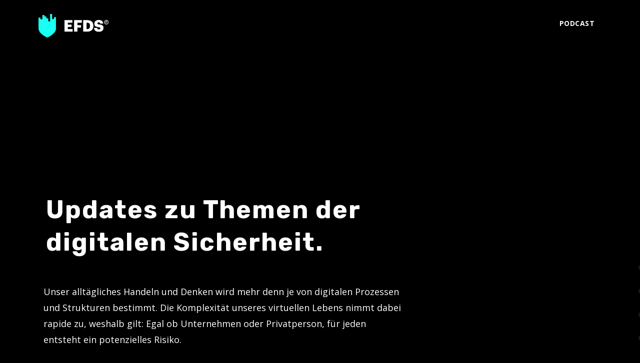

--- FILE ---
content_type: text/html; charset=UTF-8
request_url: https://www.frage-der-sicherheit.de/
body_size: 22786
content:
<!doctype html>
<html lang="de">
<head>
	<meta charset="UTF-8">
	<meta name="viewport" content="width=device-width, initial-scale=1">
	<link rel="profile" href="//gmpg.org/xfn/11">
	<link rel="pingback" href="https://www.frage-der-sicherheit.de/wp/xmlrpc.php" />
		<meta name='robots' content='index, follow, max-image-preview:large, max-snippet:-1, max-video-preview:-1' />

	<!-- This site is optimized with the Yoast SEO plugin v23.9 - https://yoast.com/wordpress/plugins/seo/ -->
	<title>Home - Eine Frage der Sicherheit</title>
	<link rel="canonical" href="https://www.frage-der-sicherheit.de/" />
	<meta property="og:locale" content="de_DE" />
	<meta property="og:type" content="website" />
	<meta property="og:title" content="Home - Eine Frage der Sicherheit" />
	<meta property="og:description" content="Updates zu Themen der digitalen Sicherheit. Unser alltägliches Handeln und Denken wird mehr denn je von digitalen Prozessen und Strukturen bestimmt. Die Komplexität unseres virtuellen Lebens nimmt dabei rapide zu, weshalb gilt: Egal ob Unternehmen oder Privatperson, für jeden entsteht ein potenzielles Risiko.&nbsp; Abbonieren Apple Podcasts Google Podcasts RSS Stitcher SoundCloud Spotify Episodenübersicht Test01 9...." />
	<meta property="og:url" content="https://www.frage-der-sicherheit.de/" />
	<meta property="og:site_name" content="Eine Frage der Sicherheit" />
	<meta property="article:modified_time" content="2020-03-26T09:46:01+00:00" />
	<meta property="og:image" content="https://www.frage-der-sicherheit.de/app/plugins/podcast-subscribe-buttons/assets/img/icons/Apple-Podcasts.png" />
	<meta name="twitter:card" content="summary_large_image" />
	<script type="application/ld+json" class="yoast-schema-graph">{"@context":"https://schema.org","@graph":[{"@type":"WebPage","@id":"https://www.frage-der-sicherheit.de/","url":"https://www.frage-der-sicherheit.de/","name":"Home - Eine Frage der Sicherheit","isPartOf":{"@id":"https://www.frage-der-sicherheit.de/#website"},"about":{"@id":"https://www.frage-der-sicherheit.de/#organization"},"primaryImageOfPage":{"@id":"https://www.frage-der-sicherheit.de/#primaryimage"},"image":{"@id":"https://www.frage-der-sicherheit.de/#primaryimage"},"thumbnailUrl":"https://www.frage-der-sicherheit.de/app/plugins/podcast-subscribe-buttons/assets/img/icons/Apple-Podcasts.png","datePublished":"2018-12-07T18:38:57+00:00","dateModified":"2020-03-26T09:46:01+00:00","breadcrumb":{"@id":"https://www.frage-der-sicherheit.de/#breadcrumb"},"inLanguage":"de","potentialAction":[{"@type":"ReadAction","target":["https://www.frage-der-sicherheit.de/"]}]},{"@type":"ImageObject","inLanguage":"de","@id":"https://www.frage-der-sicherheit.de/#primaryimage","url":"https://www.frage-der-sicherheit.de/app/plugins/podcast-subscribe-buttons/assets/img/icons/Apple-Podcasts.png","contentUrl":"https://www.frage-der-sicherheit.de/app/plugins/podcast-subscribe-buttons/assets/img/icons/Apple-Podcasts.png"},{"@type":"BreadcrumbList","@id":"https://www.frage-der-sicherheit.de/#breadcrumb","itemListElement":[{"@type":"ListItem","position":1,"name":"Home"}]},{"@type":"WebSite","@id":"https://www.frage-der-sicherheit.de/#website","url":"https://www.frage-der-sicherheit.de/","name":"Eine Frage der Sicherheit","description":"","publisher":{"@id":"https://www.frage-der-sicherheit.de/#organization"},"potentialAction":[{"@type":"SearchAction","target":{"@type":"EntryPoint","urlTemplate":"https://www.frage-der-sicherheit.de/?s={search_term_string}"},"query-input":{"@type":"PropertyValueSpecification","valueRequired":true,"valueName":"search_term_string"}}],"inLanguage":"de"},{"@type":"Organization","@id":"https://www.frage-der-sicherheit.de/#organization","name":"nextindex GmbH & Co. KG","url":"https://www.frage-der-sicherheit.de/","logo":{"@type":"ImageObject","inLanguage":"de","@id":"https://www.frage-der-sicherheit.de/#/schema/logo/image/","url":"https://www.frage-der-sicherheit.de/app/uploads/2020/03/efds_favicon_2.png","contentUrl":"https://www.frage-der-sicherheit.de/app/uploads/2020/03/efds_favicon_2.png","width":513,"height":513,"caption":"nextindex GmbH & Co. KG"},"image":{"@id":"https://www.frage-der-sicherheit.de/#/schema/logo/image/"}}]}</script>
	<!-- / Yoast SEO plugin. -->


<link rel='dns-prefetch' href='//cdn.podlove.org' />
<link rel='dns-prefetch' href='//fonts.googleapis.com' />
<link rel="alternate" type="application/rss+xml" title="Eine Frage der Sicherheit &raquo; Feed" href="https://www.frage-der-sicherheit.de/feed/" />
<link rel="alternate" type="application/rss+xml" title="Eine Frage der Sicherheit &raquo; Kommentar-Feed" href="https://www.frage-der-sicherheit.de/comments/feed/" />

<link rel="alternate" type="application/rss+xml" title="Podcast Feed: Eine Frage der Sicherheit (MP3 Feed)" href="https://www.frage-der-sicherheit.de/feed/mp3/" />
<link rel="alternate" type="application/rss+xml" title="Podcast Feed: Eine Frage der Sicherheit (M4A)" href="https://www.frage-der-sicherheit.de/feed/m4a/" />
<script type="text/javascript">
/* <![CDATA[ */
window._wpemojiSettings = {"baseUrl":"https:\/\/s.w.org\/images\/core\/emoji\/15.0.3\/72x72\/","ext":".png","svgUrl":"https:\/\/s.w.org\/images\/core\/emoji\/15.0.3\/svg\/","svgExt":".svg","source":{"concatemoji":"https:\/\/www.frage-der-sicherheit.de\/wp\/wp-includes\/js\/wp-emoji-release.min.js?ver=6.6.2"}};
/*! This file is auto-generated */
!function(i,n){var o,s,e;function c(e){try{var t={supportTests:e,timestamp:(new Date).valueOf()};sessionStorage.setItem(o,JSON.stringify(t))}catch(e){}}function p(e,t,n){e.clearRect(0,0,e.canvas.width,e.canvas.height),e.fillText(t,0,0);var t=new Uint32Array(e.getImageData(0,0,e.canvas.width,e.canvas.height).data),r=(e.clearRect(0,0,e.canvas.width,e.canvas.height),e.fillText(n,0,0),new Uint32Array(e.getImageData(0,0,e.canvas.width,e.canvas.height).data));return t.every(function(e,t){return e===r[t]})}function u(e,t,n){switch(t){case"flag":return n(e,"\ud83c\udff3\ufe0f\u200d\u26a7\ufe0f","\ud83c\udff3\ufe0f\u200b\u26a7\ufe0f")?!1:!n(e,"\ud83c\uddfa\ud83c\uddf3","\ud83c\uddfa\u200b\ud83c\uddf3")&&!n(e,"\ud83c\udff4\udb40\udc67\udb40\udc62\udb40\udc65\udb40\udc6e\udb40\udc67\udb40\udc7f","\ud83c\udff4\u200b\udb40\udc67\u200b\udb40\udc62\u200b\udb40\udc65\u200b\udb40\udc6e\u200b\udb40\udc67\u200b\udb40\udc7f");case"emoji":return!n(e,"\ud83d\udc26\u200d\u2b1b","\ud83d\udc26\u200b\u2b1b")}return!1}function f(e,t,n){var r="undefined"!=typeof WorkerGlobalScope&&self instanceof WorkerGlobalScope?new OffscreenCanvas(300,150):i.createElement("canvas"),a=r.getContext("2d",{willReadFrequently:!0}),o=(a.textBaseline="top",a.font="600 32px Arial",{});return e.forEach(function(e){o[e]=t(a,e,n)}),o}function t(e){var t=i.createElement("script");t.src=e,t.defer=!0,i.head.appendChild(t)}"undefined"!=typeof Promise&&(o="wpEmojiSettingsSupports",s=["flag","emoji"],n.supports={everything:!0,everythingExceptFlag:!0},e=new Promise(function(e){i.addEventListener("DOMContentLoaded",e,{once:!0})}),new Promise(function(t){var n=function(){try{var e=JSON.parse(sessionStorage.getItem(o));if("object"==typeof e&&"number"==typeof e.timestamp&&(new Date).valueOf()<e.timestamp+604800&&"object"==typeof e.supportTests)return e.supportTests}catch(e){}return null}();if(!n){if("undefined"!=typeof Worker&&"undefined"!=typeof OffscreenCanvas&&"undefined"!=typeof URL&&URL.createObjectURL&&"undefined"!=typeof Blob)try{var e="postMessage("+f.toString()+"("+[JSON.stringify(s),u.toString(),p.toString()].join(",")+"));",r=new Blob([e],{type:"text/javascript"}),a=new Worker(URL.createObjectURL(r),{name:"wpTestEmojiSupports"});return void(a.onmessage=function(e){c(n=e.data),a.terminate(),t(n)})}catch(e){}c(n=f(s,u,p))}t(n)}).then(function(e){for(var t in e)n.supports[t]=e[t],n.supports.everything=n.supports.everything&&n.supports[t],"flag"!==t&&(n.supports.everythingExceptFlag=n.supports.everythingExceptFlag&&n.supports[t]);n.supports.everythingExceptFlag=n.supports.everythingExceptFlag&&!n.supports.flag,n.DOMReady=!1,n.readyCallback=function(){n.DOMReady=!0}}).then(function(){return e}).then(function(){var e;n.supports.everything||(n.readyCallback(),(e=n.source||{}).concatemoji?t(e.concatemoji):e.wpemoji&&e.twemoji&&(t(e.twemoji),t(e.wpemoji)))}))}((window,document),window._wpemojiSettings);
/* ]]> */
</script>
<link rel='stylesheet' id='podlove-frontend-css-css' href='https://www.frage-der-sicherheit.de/app/plugins/podlove-podcasting-plugin-for-wordpress/css/frontend.css?ver=1.0' type='text/css' media='all' />
<link rel='stylesheet' id='podlove-admin-font-css' href='https://www.frage-der-sicherheit.de/app/plugins/podlove-podcasting-plugin-for-wordpress/css/admin-font.css?ver=4.1.25' type='text/css' media='all' />
<style id='wp-emoji-styles-inline-css' type='text/css'>

	img.wp-smiley, img.emoji {
		display: inline !important;
		border: none !important;
		box-shadow: none !important;
		height: 1em !important;
		width: 1em !important;
		margin: 0 0.07em !important;
		vertical-align: -0.1em !important;
		background: none !important;
		padding: 0 !important;
	}
</style>
<style id='classic-theme-styles-inline-css' type='text/css'>
/*! This file is auto-generated */
.wp-block-button__link{color:#fff;background-color:#32373c;border-radius:9999px;box-shadow:none;text-decoration:none;padding:calc(.667em + 2px) calc(1.333em + 2px);font-size:1.125em}.wp-block-file__button{background:#32373c;color:#fff;text-decoration:none}
</style>
<style id='global-styles-inline-css' type='text/css'>
:root{--wp--preset--aspect-ratio--square: 1;--wp--preset--aspect-ratio--4-3: 4/3;--wp--preset--aspect-ratio--3-4: 3/4;--wp--preset--aspect-ratio--3-2: 3/2;--wp--preset--aspect-ratio--2-3: 2/3;--wp--preset--aspect-ratio--16-9: 16/9;--wp--preset--aspect-ratio--9-16: 9/16;--wp--preset--color--black: #000000;--wp--preset--color--cyan-bluish-gray: #abb8c3;--wp--preset--color--white: #ffffff;--wp--preset--color--pale-pink: #f78da7;--wp--preset--color--vivid-red: #cf2e2e;--wp--preset--color--luminous-vivid-orange: #ff6900;--wp--preset--color--luminous-vivid-amber: #fcb900;--wp--preset--color--light-green-cyan: #7bdcb5;--wp--preset--color--vivid-green-cyan: #00d084;--wp--preset--color--pale-cyan-blue: #8ed1fc;--wp--preset--color--vivid-cyan-blue: #0693e3;--wp--preset--color--vivid-purple: #9b51e0;--wp--preset--color--dark-gray: #2d2d2d;--wp--preset--color--light-red: #e65a4b;--wp--preset--color--darker-gray: #2a2a2a;--wp--preset--color--light-gray: #7c7c7c;--wp--preset--color--button-background: #1afff3;--wp--preset--color--button-background-hover: #5bcdd3;--wp--preset--gradient--vivid-cyan-blue-to-vivid-purple: linear-gradient(135deg,rgba(6,147,227,1) 0%,rgb(155,81,224) 100%);--wp--preset--gradient--light-green-cyan-to-vivid-green-cyan: linear-gradient(135deg,rgb(122,220,180) 0%,rgb(0,208,130) 100%);--wp--preset--gradient--luminous-vivid-amber-to-luminous-vivid-orange: linear-gradient(135deg,rgba(252,185,0,1) 0%,rgba(255,105,0,1) 100%);--wp--preset--gradient--luminous-vivid-orange-to-vivid-red: linear-gradient(135deg,rgba(255,105,0,1) 0%,rgb(207,46,46) 100%);--wp--preset--gradient--very-light-gray-to-cyan-bluish-gray: linear-gradient(135deg,rgb(238,238,238) 0%,rgb(169,184,195) 100%);--wp--preset--gradient--cool-to-warm-spectrum: linear-gradient(135deg,rgb(74,234,220) 0%,rgb(151,120,209) 20%,rgb(207,42,186) 40%,rgb(238,44,130) 60%,rgb(251,105,98) 80%,rgb(254,248,76) 100%);--wp--preset--gradient--blush-light-purple: linear-gradient(135deg,rgb(255,206,236) 0%,rgb(152,150,240) 100%);--wp--preset--gradient--blush-bordeaux: linear-gradient(135deg,rgb(254,205,165) 0%,rgb(254,45,45) 50%,rgb(107,0,62) 100%);--wp--preset--gradient--luminous-dusk: linear-gradient(135deg,rgb(255,203,112) 0%,rgb(199,81,192) 50%,rgb(65,88,208) 100%);--wp--preset--gradient--pale-ocean: linear-gradient(135deg,rgb(255,245,203) 0%,rgb(182,227,212) 50%,rgb(51,167,181) 100%);--wp--preset--gradient--electric-grass: linear-gradient(135deg,rgb(202,248,128) 0%,rgb(113,206,126) 100%);--wp--preset--gradient--midnight: linear-gradient(135deg,rgb(2,3,129) 0%,rgb(40,116,252) 100%);--wp--preset--font-size--small: 13px;--wp--preset--font-size--medium: 20px;--wp--preset--font-size--large: 36px;--wp--preset--font-size--x-large: 42px;--wp--preset--spacing--20: 0.44rem;--wp--preset--spacing--30: 0.67rem;--wp--preset--spacing--40: 1rem;--wp--preset--spacing--50: 1.5rem;--wp--preset--spacing--60: 2.25rem;--wp--preset--spacing--70: 3.38rem;--wp--preset--spacing--80: 5.06rem;--wp--preset--shadow--natural: 6px 6px 9px rgba(0, 0, 0, 0.2);--wp--preset--shadow--deep: 12px 12px 50px rgba(0, 0, 0, 0.4);--wp--preset--shadow--sharp: 6px 6px 0px rgba(0, 0, 0, 0.2);--wp--preset--shadow--outlined: 6px 6px 0px -3px rgba(255, 255, 255, 1), 6px 6px rgba(0, 0, 0, 1);--wp--preset--shadow--crisp: 6px 6px 0px rgba(0, 0, 0, 1);}:where(.is-layout-flex){gap: 0.5em;}:where(.is-layout-grid){gap: 0.5em;}body .is-layout-flex{display: flex;}.is-layout-flex{flex-wrap: wrap;align-items: center;}.is-layout-flex > :is(*, div){margin: 0;}body .is-layout-grid{display: grid;}.is-layout-grid > :is(*, div){margin: 0;}:where(.wp-block-columns.is-layout-flex){gap: 2em;}:where(.wp-block-columns.is-layout-grid){gap: 2em;}:where(.wp-block-post-template.is-layout-flex){gap: 1.25em;}:where(.wp-block-post-template.is-layout-grid){gap: 1.25em;}.has-black-color{color: var(--wp--preset--color--black) !important;}.has-cyan-bluish-gray-color{color: var(--wp--preset--color--cyan-bluish-gray) !important;}.has-white-color{color: var(--wp--preset--color--white) !important;}.has-pale-pink-color{color: var(--wp--preset--color--pale-pink) !important;}.has-vivid-red-color{color: var(--wp--preset--color--vivid-red) !important;}.has-luminous-vivid-orange-color{color: var(--wp--preset--color--luminous-vivid-orange) !important;}.has-luminous-vivid-amber-color{color: var(--wp--preset--color--luminous-vivid-amber) !important;}.has-light-green-cyan-color{color: var(--wp--preset--color--light-green-cyan) !important;}.has-vivid-green-cyan-color{color: var(--wp--preset--color--vivid-green-cyan) !important;}.has-pale-cyan-blue-color{color: var(--wp--preset--color--pale-cyan-blue) !important;}.has-vivid-cyan-blue-color{color: var(--wp--preset--color--vivid-cyan-blue) !important;}.has-vivid-purple-color{color: var(--wp--preset--color--vivid-purple) !important;}.has-black-background-color{background-color: var(--wp--preset--color--black) !important;}.has-cyan-bluish-gray-background-color{background-color: var(--wp--preset--color--cyan-bluish-gray) !important;}.has-white-background-color{background-color: var(--wp--preset--color--white) !important;}.has-pale-pink-background-color{background-color: var(--wp--preset--color--pale-pink) !important;}.has-vivid-red-background-color{background-color: var(--wp--preset--color--vivid-red) !important;}.has-luminous-vivid-orange-background-color{background-color: var(--wp--preset--color--luminous-vivid-orange) !important;}.has-luminous-vivid-amber-background-color{background-color: var(--wp--preset--color--luminous-vivid-amber) !important;}.has-light-green-cyan-background-color{background-color: var(--wp--preset--color--light-green-cyan) !important;}.has-vivid-green-cyan-background-color{background-color: var(--wp--preset--color--vivid-green-cyan) !important;}.has-pale-cyan-blue-background-color{background-color: var(--wp--preset--color--pale-cyan-blue) !important;}.has-vivid-cyan-blue-background-color{background-color: var(--wp--preset--color--vivid-cyan-blue) !important;}.has-vivid-purple-background-color{background-color: var(--wp--preset--color--vivid-purple) !important;}.has-black-border-color{border-color: var(--wp--preset--color--black) !important;}.has-cyan-bluish-gray-border-color{border-color: var(--wp--preset--color--cyan-bluish-gray) !important;}.has-white-border-color{border-color: var(--wp--preset--color--white) !important;}.has-pale-pink-border-color{border-color: var(--wp--preset--color--pale-pink) !important;}.has-vivid-red-border-color{border-color: var(--wp--preset--color--vivid-red) !important;}.has-luminous-vivid-orange-border-color{border-color: var(--wp--preset--color--luminous-vivid-orange) !important;}.has-luminous-vivid-amber-border-color{border-color: var(--wp--preset--color--luminous-vivid-amber) !important;}.has-light-green-cyan-border-color{border-color: var(--wp--preset--color--light-green-cyan) !important;}.has-vivid-green-cyan-border-color{border-color: var(--wp--preset--color--vivid-green-cyan) !important;}.has-pale-cyan-blue-border-color{border-color: var(--wp--preset--color--pale-cyan-blue) !important;}.has-vivid-cyan-blue-border-color{border-color: var(--wp--preset--color--vivid-cyan-blue) !important;}.has-vivid-purple-border-color{border-color: var(--wp--preset--color--vivid-purple) !important;}.has-vivid-cyan-blue-to-vivid-purple-gradient-background{background: var(--wp--preset--gradient--vivid-cyan-blue-to-vivid-purple) !important;}.has-light-green-cyan-to-vivid-green-cyan-gradient-background{background: var(--wp--preset--gradient--light-green-cyan-to-vivid-green-cyan) !important;}.has-luminous-vivid-amber-to-luminous-vivid-orange-gradient-background{background: var(--wp--preset--gradient--luminous-vivid-amber-to-luminous-vivid-orange) !important;}.has-luminous-vivid-orange-to-vivid-red-gradient-background{background: var(--wp--preset--gradient--luminous-vivid-orange-to-vivid-red) !important;}.has-very-light-gray-to-cyan-bluish-gray-gradient-background{background: var(--wp--preset--gradient--very-light-gray-to-cyan-bluish-gray) !important;}.has-cool-to-warm-spectrum-gradient-background{background: var(--wp--preset--gradient--cool-to-warm-spectrum) !important;}.has-blush-light-purple-gradient-background{background: var(--wp--preset--gradient--blush-light-purple) !important;}.has-blush-bordeaux-gradient-background{background: var(--wp--preset--gradient--blush-bordeaux) !important;}.has-luminous-dusk-gradient-background{background: var(--wp--preset--gradient--luminous-dusk) !important;}.has-pale-ocean-gradient-background{background: var(--wp--preset--gradient--pale-ocean) !important;}.has-electric-grass-gradient-background{background: var(--wp--preset--gradient--electric-grass) !important;}.has-midnight-gradient-background{background: var(--wp--preset--gradient--midnight) !important;}.has-small-font-size{font-size: var(--wp--preset--font-size--small) !important;}.has-medium-font-size{font-size: var(--wp--preset--font-size--medium) !important;}.has-large-font-size{font-size: var(--wp--preset--font-size--large) !important;}.has-x-large-font-size{font-size: var(--wp--preset--font-size--x-large) !important;}
:where(.wp-block-post-template.is-layout-flex){gap: 1.25em;}:where(.wp-block-post-template.is-layout-grid){gap: 1.25em;}
:where(.wp-block-columns.is-layout-flex){gap: 2em;}:where(.wp-block-columns.is-layout-grid){gap: 2em;}
:root :where(.wp-block-pullquote){font-size: 1.5em;line-height: 1.6;}
</style>
<link rel='stylesheet' id='contact-form-7-css' href='https://www.frage-der-sicherheit.de/app/plugins/contact-form-7/includes/css/styles.css?ver=6.0.1' type='text/css' media='all' />
<link rel='stylesheet' id='secondline-psb-subscribe-button-styles-css' href='https://www.frage-der-sicherheit.de/app/plugins/podcast-subscribe-buttons/assets/css/secondline-psb-styles.css?ver=6.6.2' type='text/css' media='all' />
<link rel='stylesheet' id='secondline-audio-player-styles-css' href='https://www.frage-der-sicherheit.de/app/plugins/secondline-custom/assets/css/secondline-audio.css?ver=6.6.2' type='text/css' media='all' />
<style id='secondline-audio-player-styles-inline-css' type='text/css'>
body #page-title-slt h1{display:}body.secondline-fancy-player .mejs-playlist-current.mejs-layer,body.secondline-fancy-player #main-container-secondline .secondline_playlist .mejs-container .mejs-controls,body.secondline-fancy-player #main-container-secondline .wp-playlist-tracks,body.secondline-fancy-player #main-container-secondline .wp-playlist-item,body.secondline-fancy-player #main-container-secondline .mejs-layers,body.secondline-fancy-player .wp-playlist-current-item,body.secondline-fancy-player .mejs-playlist-current.mejs-layer{background:}body.secondline-fancy-player #main-container-secondline .wp-playlist-item,body.secondline-fancy-player #main-container-secondline .secondline_playlist .mejs-container .mejs-controls{border-color:}body.secondline-fancy-player #main-container-secondline .wp-playlist-item-title,body.secondline-fancy-player #main-container-secondline .mejs-playlist-current.mejs-layer p{color:}body.secondline-fancy-player #main-container-secondline .wp-playlist.wp-audio-playlist .mejs-container .mejs-inner .mejs-controls button,body.secondline-fancy-player #main-container-secondline .wp-playlist.wp-audio-playlist .mejs-container .mejs-inner .mejs-controls button:before,body.secondline-fancy-player #main-container-secondline .wp-playlist.wp-audio-playlist .mejs-container .mejs-button.mejs-speed-button button{color:;border-color:}body.secondline-fancy-player #main-container-secondline .wp-playlist.wp-audio-playlist .mejs-container .mejs-inner .mejs-controls .mejs-time-rail span.mejs-time-current,body.secondline-fancy-player #main-container-secondline .wp-playlist.wp-audio-playlist .mejs-controls .mejs-horizontal-volume-slider .mejs-horizontal-volume-current,body.secondline-fancy-player #main-container-secondline .wp-playlist-item.wp-playlist-playing,body #main-container-secondline .wp-playlist-item.wp-playlist-playing:hover,body.secondline-fancy-player #main-container-secondline .mejs-container .mejs-inner .mejs-controls .mejs-time-rail span.mejs-time-loaded{background:}body.secondline-fancy-player #main-container-secondline .wp-playlist.wp-audio-playlist .mejs-container .mejs-inner .mejs-controls .mejs-time-rail span.mejs-time-loaded,body.secondline-fancy-player #main-container-secondline .wp-playlist.wp-audio-playlist .mejs-container .mejs-inner .mejs-controls .mejs-time-rail span.mejs-time-total,body.secondline-fancy-player #main-container-secondline .wp-playlist.wp-audio-playlist .mejs-container .mejs-controls .mejs-horizontal-volume-slider .mejs-horizontal-volume-total{background:}body.secondline-fancy-player #main-container-secondline .secondline_playlist .mejs-controls .mejs-horizontal-volume-slider .mejs-horizontal-volume-handle,body.secondline-fancy-player #main-container-secondline .secondline_playlist .mejs-controls .mejs-time-rail .mejs-time-handle{background:;border-color:}body.secondline-fancy-player #main-container-secondline .secondline_playlist .mejs-playlist-item-description,body.secondline-fancy-player #main-container-secondline .secondline_playlist .mejs-inner .mejs-time .mejs-currenttime,body.secondline-fancy-player #main-container-secondline .secondline_playlist .mejs-inner .mejs-time .mejs-duration{color:!important}body.secondline-fancy-player #main-container-secondline .secondline_playlist li.mejs-playlist-selector-list-item.wp-playlist-item.mejs-playlist-selected{background:}
</style>
<link rel='stylesheet' id='tusant-secondline-style-css' href='https://www.frage-der-sicherheit.de/app/themes/tusant-secondline/style.css?ver=6.6.2' type='text/css' media='all' />
<link rel='stylesheet' id='tusant-secondline-child-style-css' href='https://www.frage-der-sicherheit.de/app/themes/tusant-secondline-child/style.css?ver=1.2.5' type='text/css' media='all' />
<link rel='stylesheet' id='mediaelement-css' href='https://www.frage-der-sicherheit.de/wp/wp-includes/js/mediaelement/mediaelementplayer-legacy.min.css?ver=4.2.17' type='text/css' media='all' />
<link rel='stylesheet' id='wp-mediaelement-css' href='https://www.frage-der-sicherheit.de/wp/wp-includes/js/mediaelement/wp-mediaelement.min.css?ver=6.6.2' type='text/css' media='all' />
<link rel='stylesheet' id='secondline-style-css' href='https://www.frage-der-sicherheit.de/app/themes/tusant-secondline-child/style.css?ver=6.6.2' type='text/css' media='all' />
<style id='secondline-style-inline-css' type='text/css'>
.has-button-background-background-color { background-color: #1afff3 !important; }.has-button-background-color { color: #1afff3 !important; }.has-button-background-hover-background-color { background-color: #5bcdd3 !important; }.has-button-background-hover-color { color: #5bcdd3 !important; }.has-white-background-color { background-color: #ffffff !important; }.has-white-color { color: #ffffff !important; }.has-black-background-color { background-color: #000000 !important; }.has-black-color { color: #000000 !important; }.has-dark-gray-background-color { background-color: #2d2d2d !important; }.has-dark-gray-color { color: #2d2d2d !important; }.has-light-red-background-color { background-color: #e65a4b !important; }.has-light-red-color { color: #e65a4b !important; }.has-darker-gray-background-color { background-color: #2a2a2a !important; }.has-darker-gray-color { color: #2a2a2a !important; }.has-light-gray-background-color { background-color: #7c7c7c !important; }.has-light-gray-color { color: #7c7c7c !important; }
</style>
<link rel='stylesheet' id='secondline-google-fonts-css' href='//fonts.googleapis.com/css?family=Rubik%3A400%2C700%7COpen+Sans%3A400%2C400i%2C700%7C%26subset%3Dlatin&#038;ver=1.0.0' type='text/css' media='all' />
<link rel='stylesheet' id='secondline-fa-icons-css' href='https://www.frage-der-sicherheit.de/app/themes/tusant-secondline/inc/font-awesome/css/fontawesome.min.css?ver=1.0.0' type='text/css' media='all' />
<link rel='stylesheet' id='secondline-gen-icons-css' href='https://www.frage-der-sicherheit.de/app/themes/tusant-secondline/inc/genericons-neue/Genericons-Neue.min.css?ver=1.0.0' type='text/css' media='all' />
<link rel='stylesheet' id='secondline-themes-custom-style-css' href='https://www.frage-der-sicherheit.de/app/themes/tusant-secondline/css/secondline_themes_custom_styles.css?ver=6.6.2' type='text/css' media='all' />
<style id='secondline-themes-custom-style-inline-css' type='text/css'>
body #logo-slt img{width:140px;padding-top:28px;padding-bottom:28px}#main-container-secondline #content-slt p.stars a,#main-container-secondline #content-slt p.stars a:hover,#main-container-secondline #content-slt .star-rating,body #content-slt ul.products li.product .price,#secondline-woocommerce-single-top p.price,a,.secondline-post-meta i,#secondline-woocommerce-single-bottom .woocommerce-tabs ul.wc-tabs li.active a,.woocommerce-variation .woocommerce-variation-price,.woocommerce-variation .woocommerce-variation-price span.price span,body.woocommerce #content-slt div.product span.price,#secondline-woocommerce-single-bottom .woocommerce-tabs ul.wc-tabs li.active a,body.woocommerce .star-rating::before,.woocommerce .star-rating::before{color:#19e8d3}body #main-container-secondline .single-player-container-secondline .mejs-container .mejs-inner .mejs-controls .mejs-time-rail span.mejs-time-current,body #main-container-secondline .single-player-container-secondline .mejs-controls .mejs-horizontal-volume-slider .mejs-horizontal-volume-current,body #main-container-secondline .mejs-container .mejs-inner .mejs-controls .mejs-time-rail span.mejs-time-current,body #main-container-secondline .mejs-controls .mejs-horizontal-volume-slider .mejs-horizontal-volume-current,body #main-container-secondline .wp-playlist-item.wp-playlist-playing,body #main-container-secondline .wp-playlist-item.wp-playlist-playing:hover,body #main-container-secondline .mejs-container .mejs-inner .mejs-controls .mejs-time-rail span.mejs-time-loaded{background:#1afff3}body #main-container-secondline .mejs-container .mejs-inner .mejs-controls .mejs-time-rail span.mejs-time-loaded,body #main-container-secondline .mejs-container .mejs-inner .mejs-controls .mejs-time-rail span.mejs-time-total,body #main-container-secondline .mejs-controls .mejs-horizontal-volume-slider .mejs-horizontal-volume-total,body #main-container-secondline .single-player-container-secondline .mejs-container .mejs-inner .mejs-controls .mejs-time-rail span.mejs-time-loaded,body #main-container-secondline .single-player-container-secondline .mejs-container .mejs-inner .mejs-controls .mejs-time-rail span.mejs-time-total,body #main-container-secondline .single-player-container-secondline .mejs-controls .mejs-horizontal-volume-slider .mejs-horizontal-volume-total{background:#dedede}body #main-container-secondline .mejs-controls .mejs-time-rail .mejs-time-handle,body #main-container-secondline .mejs-controls .mejs-horizontal-volume-slider .mejs-horizontal-volume-handle{background:;border-color:}body #main-container-secondline .mejs-inner .mejs-time .mejs-currenttime,#main-container-secondline .mejs-inner .mejs-time .mejs-duration,body #main-container-secondline .alt-player-container-secondline .mejs-inner .mejs-time .mejs-currenttime,body.single-post #main-container-secondline .alt-player-container-secondline .mejs-inner .mejs-time .mejs-duration,body #main-container-secondline .mejs-inner .mejs-controls span,body #main-container-secondline .mejs-inner .mejs-time .mejs-currenttime,#main-container-secondline .mejs-inner .mejs-time .mejs-duration{color:}body #main-container-secondline .mejs-inner .mejs-controls span,body #main-container-secondline .mejs-inner .mejs-time .mejs-currenttime,#main-container-secondline .mejs-inner .mejs-time .mejs-duration{font-size:px}body #main-container-secondline .mejs-playpause-button.mejs-play button:before,body #main-container-secondline .mejs-playpause-button.mejs-pause button:before,body #main-container-secondline .mejs-playpause-button.mejs-play button:before,body #main-container-secondline .wp-playlist .wp-playlist-next,body #main-container-secondline .wp-playlist .wp-playlist-prev,body #main-container-secondline .mejs-inner .mejs-controls button,body #main-container-secondline .mejs-container .mejs-controls .mejs-playlist.sle-selected button,#main-container-secondline .wp-playlist .wp-playlist-next:hover,#main-container-secondline .wp-playlist .wp-playlist-prev:hover,body #main-container-secondline .mejs-inner .mejs-controls button:hover,#main-container-secondline .single-player-container-secondline .mejs-playpause-button.mejs-play button:before,#main-container-secondline .single-player-container-secondline .mejs-volume-button.mejs-mute button:before,body #main-container-secondline .mejs-button.mejs-jump-forward-button button:before,body #main-container-secondline .mejs-button.mejs-skip-back-button button:before{color:#1afff3}body #main-container-secondline .mejs-container .mejs-controls .mejs-playpause-button{border-color:#1afff3}body #main-container-secondline .mejs-container .mejs-controls .mejs-playlist.sle-selected button,#main-container-secondline .wp-playlist .wp-playlist-next:hover,#main-container-secondline .wp-playlist .wp-playlist-prev:hover,body #main-container-secondline .mejs-inner .mejs-controls .mejs-playpause-button:hover button,body #main-container-secondline .mejs-playpause-button.mejs-play:hover button:before,body #main-container-secondline .mejs-playpause-button.mejs-pause:hover button:before,body #main-container-secondline .mejs-playpause-button.mejs-play button:hover:before,body #main-container-secondline .wp-playlist .wp-playlist-next:hover,body #main-container-secondline .wp-playlist .wp-playlist-prev:hover,body #main-container-secondline .mejs-inner .mejs-controls button:hover,body #main-container-secondline .mejs-container .mejs-controls .mejs-playlist.sle-selected button:hover,#main-container-secondline .wp-playlist .wp-playlist-next:hover,#main-container-secondline .wp-playlist .wp-playlist-prev:hover,body #main-container-secondline .mejs-inner .mejs-controls button:hover,#main-container-secondline .single-player-container-secondline .mejs-playpause-button.mejs-play button:hover:before,#main-container-secondline .single-player-container-secondline .mejs-volume-button.mejs-mute button:hover:before,body #main-container-secondline .mejs-button.mejs-jump-forward-button:hover button:before,body #main-container-secondline .mejs-button.mejs-skip-back-button:hover button:before{color:#1afff3}body #main-container-secondline .mejs-container .mejs-controls .mejs-playpause-button:hover,body #main-container-secondline .mejs-container .mejs-controls .mejs-playpause-button:hover button:before{border-color:#1afff3}body #main-container-secondline a.powerpress_link_pinw:before,body #main-container-secondline a.podcast-meta-new-window:before,body #main-container-secondline a.powerpress_link_d:before,body #main-container-secondline a.podcast-meta-download:before,body #main-container-secondline .mejs-button.mejs-speed-button button{color:}body #main-container-secondline .mejs-button.mejs-speed-button button{border-color:}a:hover{color:#7de8d8}header .sf-mega{margin-left:-40%;width:80%}body .elementor-section.elementor-section-boxed > .elementor-container{max-width:80%}.width-container-slt{width:80%}body.secondline-themes-header-sidebar-before #secondline-inline-icons .secondline-themes-social-icons,body.secondline-themes-header-sidebar-before:before,header#masthead-slt{background-color:#000000;background-repeat:no-repeat;background-position:center center;background-size:cover}.secondline-fixed-scrolled header#masthead-slt:after{display:block;background:rgba(0,0,0,0.15)}body{background-color:#000000;background-repeat:no-repeat;background-position:center center;background-size:cover;background-attachment:fixed}#page-title-slt{background-color:#050505;background-image:url(https://www.frage-der-sicherheit.de/app/themes/tusant-secondline/images/page-title.jpg);padding-top:170px;padding-bottom:170px;background-repeat:no-repeat;background-position:center center;background-size:cover}.sidebar-item{background:}.sidebar-item{margin-bottom:px}.sidebar ul ul,.sidebar ul li,.widget .widget_shopping_cart_content p.buttons{border-color:#e5e5e5}#page-title-slt-show-page{background-color:#050505;background-image:url(https://www.frage-der-sicherheit.de/app/themes/tusant-secondline/images/page-title.jpg);background-repeat:no-repeat;background-position:center center;background-size:cover}body .show-header-info.grid3columnbig-secondline{float:right;margin-right:0;margin-left:2%}body.single-secondline_shows #content-slt{background-color:}#main-container-secondline #page-title-slt-show-page a.button.single-show-website-slt{border-color:#1afff3;background-color:;color:}#main-container-secondline #page-title-slt-show-page a.button.single-show-website-slt:hover{border-color:;background-color:;color:}#main-container-secondline #page-title-slt-show-page a.button.single-show-subscribe-slt{border-color:;background-color:;color:}#main-container-secondline #page-title-slt-show-page a.button.single-show-subscribe-slt:hover{border-color:;background-color:;color:}body #show-post-title-meta-container #secondline-show-icons li i{color:}#page-title-slt-show-page{min-height:500px}#show-post-title-meta-container{padding-top:105px;padding-bottom:105px}body.single-secondline_shows .secondline-themes-default-blog-index{background-color:}#page-title-slt-post-page{background-color:#101010;background-image:url(https://www.frage-der-sicherheit.de/app/themes/tusant-secondline/images/page-title.jpg);background-repeat:no-repeat;background-position:center center;background-size:cover}.secondline-themes-feaured-image{background:}body.blog a.more-link,body.archive a.more-link,body.search a.more-link{color:}body.archive .secondline-themes-blog-excerpt,body.search .secondline-themes-blog-excerpt{color:}.secondline-themes-default-blog-overlay:hover a img,.secondline-themes-feaured-image:hover a img{opacity:1}h2.secondline-blog-title a{color:#ffffff}h2.secondline-blog-title a:hover{color:#1cb752}body h2.overlay-secondline-blog-title,body .overlay-blog-meta-category-list span,body .secondline-themes-default-blog-overlay .secondline-post-meta,body .overlay-blog-floating-comments-viewcount{color:#ffffff}.secondline-blog-content{background:#101010}#page-title-slt-post-page,#page-title-slt-post-page .secondline-themes-gallery .blog-single-gallery-post-format{min-height:700px}#blog-post-title-meta-container{padding-top:250px;padding-bottom:75px}body .comment-author cite a,body .comment-author cite a:hover,body .comment-author cite{color:}#main-container-secondline .form-submit input#submit,#main-container-secondline input.button,#main-container-secondline button.button,#main-container-secondline a.button,.infinite-nav-slt a,#newsletter-form-fields input.button,a.secondline-themes-button,.secondline-themes-sticky-post,.post-password-form input[type=submit],#respond input#submit,.wpcf7-form input.wpcf7-submit,body .mc4wp-form input[type='submit'],#content-slt button.wpforms-submit,#main-container-secondline .woocommerce-widget-layered-nav-dropdown__submit,#main-container-secondline .form-submit input#submit,#main-container-secondline input.button,#main-container-secondline #customer_login input.button,#main-container-secondline button.button,#main-container-secondline a.button,#content-slt a.wp-block-button__link{font-size:14px;background:#1afff3;color:#000000}body .widget.widget_price_filter form .price_slider_wrapper .price_slider .ui-slider-range,body .woocommerce nav.woocommerce-MyAccount-navigation li.is-active a,body .woocommerce nav.woocommerce-MyAccount-navigation li a:hover{background:#1afff3}body .widget.widget_price_filter form .price_slider_wrapper .price_slider .ui-slider-handle,body .woocommerce .woocommerce-MyAccount-content{border-color:#1afff3}.secondline-page-nav a:hover,.secondline-page-nav span,#content-slt ul.page-numbers li a:hover,#content-slt ul.page-numbers li span.current{color:#1afff3;border-color:#1afff3;background:#000000}#main-container-secondline button.button,#main-container-secondline a.button{font-size:13px}#main-container-secondline .form-submit input#submit:hover,#main-container-secondline input.button:hover,#main-container-secondline button.button:hover,#main-container-secondline a.button:hover,.infinite-nav-slt a:hover,#newsletter-form-fields input.button:hover,a.secondline-themes-button:hover,.post-password-form input[type=submit]:hover,#respond input#submit:hover,.wpcf7-form input.wpcf7-submit:hover,body .mc4wp-form input[type='submit']:hover,#content-slt button.wpforms-submit:hover,#content-slt a.wp-block-button__link:hover{background:#5bcdd3;color:#0a0a0a}form#mc-embedded-subscribe-form .mc-field-group input:focus,.widget select:focus,#newsletter-form-fields input:focus,.wpcf7-form select:focus,blockquote,.post-password-form input:focus,.search-form input.search-field:focus,#respond textarea:focus,#respond input:focus,.wpcf7-form input:focus,.wpcf7-form textarea:focus,#content-slt .wpforms-container select:focus,#content-slt .wpforms-container input:focus,#content-slt .wpforms-container textarea:focus,#content-slt .gform_body select:focus,#content-slt .gform_body input:focus,#content-slt .gform_body textarea:focus,body #secondline-woocommerce-single-top .quantity input:focus,body #content-slt form.woocommerce-checkout input:focus,body #content-slt form.woocommerce-checkout textarea:focus{border-color:#1afff3}.secondline-themes-transparent-header .secondline-fixed-scrolled header#masthead-slt,.secondline-fixed-scrolled header#masthead-slt,#secondline-fixed-nav.secondline-fixed-scrolled{background-color:}body .secondline-fixed-scrolled #logo-slt img{}						#secondline-shopping-cart-count a.secondline-count-icon-nav,nav#site-navigation,body .sf-menu a{letter-spacing:0.5px}#secondline-inline-icons .secondline-themes-social-icons a{color:#ffffff;padding-top:40px;padding-bottom:40px;font-size:14px}.mobile-menu-icon-slt{min-width:20px;color:#ffffff;padding-top:37px;padding-bottom:35px;font-size:20px}.mobile-menu-icon-slt span.secondline-mobile-menu-text{font-size:14px}#secondline-shopping-cart-count span.secondline-cart-count{top:39px}#secondline-shopping-cart-count a.secondline-count-icon-nav i.shopping-cart-header-icon{color:#ffffff;background:#213a70;padding-top:34px;padding-bottom:34px;font-size:26px}#secondline-shopping-cart-count a.secondline-count-icon-nav i.shopping-cart-header-icon:hover,.activated-class #secondline-shopping-cart-count a.secondline-count-icon-nav i.shopping-cart-header-icon{color:#ffffff;background:#254682}#secondline-themes-header-search-icon i.fa-search,#secondline-themes-header-cart-icon{color:#ffffff;padding-top:40px;padding-bottom:40px;font-size:15px;line-height:1}nav#secondline-themes-right-navigation ul{padding-top:20px}nav#secondline-themes-right-navigation ul li a{font-size:14px}.sf-menu a{color:#ffffff;padding-top:40px;padding-bottom:40px;font-size:14px}.secondline_themes_force_light_navigation_color .secondline-fixed-scrolled #secondline-inline-icons .secondline-themes-social-icons a,.secondline_themes_force_dark_navigation_color .secondline-fixed-scrolled #secondline-inline-icons .secondline-themes-social-icons a,.secondline_themes_force_dark_navigation_color .secondline-fixed-scrolled #secondline-themes-header-search-icon i.fa-search,.secondline_themes_force_dark_navigation_color .secondline-fixed-scrolled .sf-menu a,.secondline_themes_force_light_navigation_color .secondline-fixed-scrolled #secondline-themes-header-search-icon i.fa-search,.secondline_themes_force_light_navigation_color .secondline-fixed-scrolled .sf-menu a{color:#ffffff}.secondline_themes_force_light_navigation_color .secondline-fixed-scrolled #secondline-inline-icons .secondline-themes-social-icons a:hover,.secondline_themes_force_dark_navigation_color .secondline-fixed-scrolled #secondline-inline-icons .secondline-themes-social-icons a:hover,.active-mobile-icon-slt .mobile-menu-icon-slt,.mobile-menu-icon-slt:hover,.secondline_themes_force_dark_navigation_color .secondline-fixed-scrolled #secondline-themes-header-search-icon:hover i.fa-search,.secondline_themes_force_dark_navigation_color .secondline-fixed-scrolled #secondline-themes-header-search-icon.active-search-icon-slt i.fa-search,.secondline_themes_force_dark_navigation_color .secondline-fixed-scrolled #secondline-inline-icons .secondline-themes-social-icons a:hover,.secondline_themes_force_dark_navigation_color .secondline-fixed-scrolled #secondline-shopping-cart-count a.secondline-count-icon-nav:hover,.secondline_themes_force_dark_navigation_color .secondline-fixed-scrolled .sf-menu a:hover,.secondline_themes_force_dark_navigation_color .secondline-fixed-scrolled .sf-menu li.sfHover a,.secondline_themes_force_dark_navigation_color .secondline-fixed-scrolled .sf-menu li.current-menu-item a,.secondline_themes_force_light_navigation_color .secondline-fixed-scrolled #secondline-themes-header-search-icon:hover i.fa-search,.secondline_themes_force_light_navigation_color .secondline-fixed-scrolled #secondline-themes-header-search-icon.active-search-icon-slt i.fa-search,.secondline_themes_force_light_navigation_color .secondline-fixed-scrolled #secondline-inline-icons .secondline-themes-social-icons a:hover,.secondline_themes_force_light_navigation_color .secondline-fixed-scrolled #secondline-shopping-cart-count a.secondline-count-icon-nav:hover,.secondline_themes_force_light_navigation_color .secondline-fixed-scrolled .sf-menu a:hover,.secondline_themes_force_light_navigation_color .secondline-fixed-scrolled .sf-menu li.sfHover a,.secondline_themes_force_light_navigation_color .secondline-fixed-scrolled .sf-menu li.current-menu-item a,#secondline-themes-header-search-icon:hover i.fa-search,#secondline-themes-header-search-icon.active-search-icon-slt i.fa-search,#secondline-inline-icons .secondline-themes-social-icons a:hover,#secondline-shopping-cart-count a.secondline-count-icon-nav:hover,.sf-menu a:hover,.sf-menu li.sfHover a,.sf-menu li.current-menu-item a,#secondline-themes-header-cart-icon:hover{color:#1afff3}.sf-menu a:hover:before,.sf-menu li.sfHover a:before,.sf-menu li.current-menu-item a:before{background:#1afff3;opacity:1}#secondline-checkout-basket,#panel-search-secondline,.sf-menu ul{background:#ffffff}#main-nav-mobile{background:#ffffff}#main-nav-mobile{border-top:2px solid #1afff3}ul.mobile-menu-slt li a{color:#050505}ul.mobile-menu-slt .sf-mega .sf-mega-section li a,ul.mobile-menu-slt .sf-mega .sf-mega-section,ul.mobile-menu-slt.collapsed li a,.sf-menu li li:last-child li a,.sf-mega li:last-child li a{border-color:#efefef}#panel-search-secondline,.sf-menu ul{border-color:#1afff3}.sf-menu li li a{letter-spacing:0;font-size:13px}#secondline-checkout-basket .secondline-sub-total{font-size:13px}#panel-search-secondline input,#secondline-checkout-basket ul#secondline-cart-small li.empty{font-size:13px}.secondline-fixed-scrolled #secondline-checkout-basket,.secondline-fixed-scrolled #secondline-checkout-basket a,.secondline-fixed-scrolled .sf-menu li.sfHover li a,.secondline-fixed-scrolled .sf-menu li.sfHover li.sfHover li a,.secondline-fixed-scrolled .sf-menu li.sfHover li.sfHover li.sfHover li a,.secondline-fixed-scrolled .sf-menu li.sfHover li.sfHover li.sfHover li.sfHover li a,.secondline-fixed-scrolled .sf-menu li.sfHover li.sfHover li.sfHover li.sfHover li.sfHover li a,#panel-search-secondline .search-form input.search-field,.secondline_themes_force_dark_navigation_color .secondline-fixed-scrolled .sf-menu li.sfHover li a,.secondline_themes_force_dark_navigation_color .secondline-fixed-scrolled .sf-menu li.sfHover li.sfHover li a,.secondline_themes_force_dark_navigation_color .secondline-fixed-scrolled .sf-menu li.sfHover li.sfHover li.sfHover li a,.secondline_themes_force_dark_navigation_color .secondline-fixed-scrolled .sf-menu li.sfHover li.sfHover li.sfHover li.sfHover li a,.secondline_themes_force_dark_navigation_color .secondline-fixed-scrolled .sf-menu li.sfHover li.sfHover li.sfHover li.sfHover li.sfHover li a,.secondline_themes_force_dark_navigation_color .sf-menu li.sfHover li a,.secondline_themes_force_dark_navigation_color .sf-menu li.sfHover li.sfHover li a,.secondline_themes_force_dark_navigation_color .sf-menu li.sfHover li.sfHover li.sfHover li a,.secondline_themes_force_dark_navigation_color .sf-menu li.sfHover li.sfHover li.sfHover li.sfHover li a,.secondline_themes_force_dark_navigation_color .sf-menu li.sfHover li.sfHover li.sfHover li.sfHover li.sfHover li a,.secondline_themes_force_light_navigation_color .secondline-fixed-scrolled .sf-menu li.sfHover li a,.secondline_themes_force_light_navigation_color .secondline-fixed-scrolled .sf-menu li.sfHover li.sfHover li a,.secondline_themes_force_light_navigation_color .secondline-fixed-scrolled .sf-menu li.sfHover li.sfHover li.sfHover li a,.secondline_themes_force_light_navigation_color .secondline-fixed-scrolled .sf-menu li.sfHover li.sfHover li.sfHover li.sfHover li a,.secondline_themes_force_light_navigation_color .secondline-fixed-scrolled .sf-menu li.sfHover li.sfHover li.sfHover li.sfHover li.sfHover li a,.secondline_themes_force_light_navigation_color .sf-menu li.sfHover li a,.secondline_themes_force_light_navigation_color .sf-menu li.sfHover li.sfHover li a,.secondline_themes_force_light_navigation_color .sf-menu li.sfHover li.sfHover li.sfHover li a,.secondline_themes_force_light_navigation_color .sf-menu li.sfHover li.sfHover li.sfHover li.sfHover li a,.secondline_themes_force_light_navigation_color .sf-menu li.sfHover li.sfHover li.sfHover li.sfHover li.sfHover li a,.sf-menu li.sfHover.highlight-button li a,.sf-menu li.current-menu-item.highlight-button li a,.secondline-fixed-scrolled #secondline-checkout-basket a.cart-button-header-cart:hover,.secondline-fixed-scrolled #secondline-checkout-basket a.checkout-button-header-cart:hover,#secondline-checkout-basket a.cart-button-header-cart:hover,#secondline-checkout-basket a.checkout-button-header-cart:hover,#secondline-checkout-basket,#secondline-checkout-basket a,.sf-menu li.sfHover li a,.sf-menu li.sfHover li.sfHover li a,.sf-menu li.sfHover li.sfHover li.sfHover li a,.sf-menu li.sfHover li.sfHover li.sfHover li.sfHover li a,.sf-menu li.sfHover li.sfHover li.sfHover li.sfHover li.sfHover li a{color:#050505}.secondline-fixed-scrolled .sf-menu li li a:hover,.secondline-fixed-scrolled .sf-menu li.sfHover li a,.secondline-fixed-scrolled .sf-menu li.current-menu-item li a,.sf-menu li.sfHover li a,.sf-menu li.sfHover li.sfHover li a,.sf-menu li.sfHover li.sfHover li.sfHover li a,.sf-menu li.sfHover li.sfHover li.sfHover li.sfHover li a,.sf-menu li.sfHover li.sfHover li.sfHover li.sfHover li.sfHover li a{background:none}.secondline-fixed-scrolled #secondline-checkout-basket a:hover,.secondline-fixed-scrolled #secondline-checkout-basket ul#secondline-cart-small li h6,.secondline-fixed-scrolled #secondline-checkout-basket .secondline-sub-total span.total-number-add,.secondline-fixed-scrolled .sf-menu li.sfHover li a:hover,.secondline-fixed-scrolled .sf-menu li.sfHover li.sfHover a,.secondline-fixed-scrolled .sf-menu li.sfHover li li a:hover,.secondline-fixed-scrolled .sf-menu li.sfHover li.sfHover li.sfHover a,.secondline-fixed-scrolled .sf-menu li.sfHover li li li a:hover,.secondline-fixed-scrolled .sf-menu li.sfHover li.sfHover li.sfHover a:hover,.secondline-fixed-scrolled .sf-menu li.sfHover li.sfHover li.sfHover li.sfHover a,.secondline-fixed-scrolled .sf-menu li.sfHover li li li li a:hover,.secondline-fixed-scrolled .sf-menu li.sfHover li.sfHover li.sfHover li.sfHover a:hover,.secondline-fixed-scrolled .sf-menu li.sfHover li.sfHover li.sfHover li.sfHover li.sfHover a,.secondline-fixed-scrolled .sf-menu li.sfHover li li li li li a:hover,.secondline-fixed-scrolled .sf-menu li.sfHover li.sfHover li.sfHover li.sfHover li.sfHover a:hover,.secondline-fixed-scrolled .sf-menu li.sfHover li.sfHover li.sfHover li.sfHover li.sfHover li.sfHover a,.secondline_themes_force_dark_navigation_color .secondline-fixed-scrolled .sf-menu li.sfHover li a:hover,.secondline_themes_force_dark_navigation_color .secondline-fixed-scrolled .sf-menu li.sfHover li.sfHover a,.secondline_themes_force_dark_navigation_color .secondline-fixed-scrolled .sf-menu li.sfHover li li a:hover,.secondline_themes_force_dark_navigation_color .secondline-fixed-scrolled .sf-menu li.sfHover li.sfHover li.sfHover a,.secondline_themes_force_dark_navigation_color .secondline-fixed-scrolled .sf-menu li.sfHover li li li a:hover,.secondline_themes_force_dark_navigation_color .secondline-fixed-scrolled .sf-menu li.sfHover li.sfHover li.sfHover a:hover,.secondline_themes_force_dark_navigation_color .secondline-fixed-scrolled .sf-menu li.sfHover li.sfHover li.sfHover li.sfHover a,.secondline_themes_force_dark_navigation_color .secondline-fixed-scrolled .sf-menu li.sfHover li li li li a:hover,.secondline_themes_force_dark_navigation_color .secondline-fixed-scrolled .sf-menu li.sfHover li.sfHover li.sfHover li.sfHover a:hover,.secondline_themes_force_dark_navigation_color .secondline-fixed-scrolled .sf-menu li.sfHover li.sfHover li.sfHover li.sfHover li.sfHover a,.secondline_themes_force_dark_navigation_color .secondline-fixed-scrolled .sf-menu li.sfHover li li li li li a:hover,.secondline_themes_force_dark_navigation_color .secondline-fixed-scrolled .sf-menu li.sfHover li.sfHover li.sfHover li.sfHover li.sfHover a:hover,.secondline_themes_force_dark_navigation_color .secondline-fixed-scrolled .sf-menu li.sfHover li.sfHover li.sfHover li.sfHover li.sfHover li.sfHover a,.secondline_themes_force_dark_navigation_color .sf-menu li.sfHover li a:hover,.secondline_themes_force_dark_navigation_color .sf-menu li.sfHover li.sfHover a,.secondline_themes_force_dark_navigation_color .sf-menu li.sfHover li li a:hover,.secondline_themes_force_dark_navigation_color .sf-menu li.sfHover li.sfHover li.sfHover a,.secondline_themes_force_dark_navigation_color .sf-menu li.sfHover li li li a:hover,.secondline_themes_force_dark_navigation_color .sf-menu li.sfHover li.sfHover li.sfHover a:hover,.secondline_themes_force_dark_navigation_color .sf-menu li.sfHover li.sfHover li.sfHover li.sfHover a,.secondline_themes_force_dark_navigation_color .sf-menu li.sfHover li li li li a:hover,.secondline_themes_force_dark_navigation_color .sf-menu li.sfHover li.sfHover li.sfHover li.sfHover a:hover,.secondline_themes_force_dark_navigation_color .sf-menu li.sfHover li.sfHover li.sfHover li.sfHover li.sfHover a,.secondline_themes_force_dark_navigation_color .sf-menu li.sfHover li li li li li a:hover,.secondline_themes_force_dark_navigation_color .sf-menu li.sfHover li.sfHover li.sfHover li.sfHover li.sfHover a:hover,.secondline_themes_force_dark_navigation_color .sf-menu li.sfHover li.sfHover li.sfHover li.sfHover li.sfHover li.sfHover a,.secondline_themes_force_light_navigation_color .secondline-fixed-scrolled .sf-menu li.sfHover li a:hover,.secondline_themes_force_light_navigation_color .secondline-fixed-scrolled .sf-menu li.sfHover li.sfHover a,.secondline_themes_force_light_navigation_color .secondline-fixed-scrolled .sf-menu li.sfHover li li a:hover,.secondline_themes_force_light_navigation_color .secondline-fixed-scrolled .sf-menu li.sfHover li.sfHover li.sfHover a,.secondline_themes_force_light_navigation_color .secondline-fixed-scrolled .sf-menu li.sfHover li li li a:hover,.secondline_themes_force_light_navigation_color .secondline-fixed-scrolled .sf-menu li.sfHover li.sfHover li.sfHover a:hover,.secondline_themes_force_light_navigation_color .secondline-fixed-scrolled .sf-menu li.sfHover li.sfHover li.sfHover li.sfHover a,.secondline_themes_force_light_navigation_color .secondline-fixed-scrolled .sf-menu li.sfHover li li li li a:hover,.secondline_themes_force_light_navigation_color .secondline-fixed-scrolled .sf-menu li.sfHover li.sfHover li.sfHover li.sfHover a:hover,.secondline_themes_force_light_navigation_color .secondline-fixed-scrolled .sf-menu li.sfHover li.sfHover li.sfHover li.sfHover li.sfHover a,.secondline_themes_force_light_navigation_color .secondline-fixed-scrolled .sf-menu li.sfHover li li li li li a:hover,.secondline_themes_force_light_navigation_color .secondline-fixed-scrolled .sf-menu li.sfHover li.sfHover li.sfHover li.sfHover li.sfHover a:hover,.secondline_themes_force_light_navigation_color .secondline-fixed-scrolled .sf-menu li.sfHover li.sfHover li.sfHover li.sfHover li.sfHover li.sfHover a,.secondline_themes_force_light_navigation_color .sf-menu li.sfHover li a:hover,.secondline_themes_force_light_navigation_color .sf-menu li.sfHover li.sfHover a,.secondline_themes_force_light_navigation_color .sf-menu li.sfHover li li a:hover,.secondline_themes_force_light_navigation_color .sf-menu li.sfHover li.sfHover li.sfHover a,.secondline_themes_force_light_navigation_color .sf-menu li.sfHover li li li a:hover,.secondline_themes_force_light_navigation_color .sf-menu li.sfHover li.sfHover li.sfHover a:hover,.secondline_themes_force_light_navigation_color .sf-menu li.sfHover li.sfHover li.sfHover li.sfHover a,.secondline_themes_force_light_navigation_color .sf-menu li.sfHover li li li li a:hover,.secondline_themes_force_light_navigation_color .sf-menu li.sfHover li.sfHover li.sfHover li.sfHover a:hover,.secondline_themes_force_light_navigation_color .sf-menu li.sfHover li.sfHover li.sfHover li.sfHover li.sfHover a,.secondline_themes_force_light_navigation_color .sf-menu li.sfHover li li li li li a:hover,.secondline_themes_force_light_navigation_color .sf-menu li.sfHover li.sfHover li.sfHover li.sfHover li.sfHover a:hover,.secondline_themes_force_light_navigation_color .sf-menu li.sfHover li.sfHover li.sfHover li.sfHover li.sfHover li.sfHover a,.sf-menu li.sfHover.highlight-button li a:hover,.sf-menu li.current-menu-item.highlight-button li a:hover,#secondline-checkout-basket a.cart-button-header-cart,#secondline-checkout-basket a.checkout-button-header-cart,#secondline-checkout-basket a:hover,#secondline-checkout-basket ul#secondline-cart-small li h6,#secondline-checkout-basket .secondline-sub-total span.total-number-add,.sf-menu li.sfHover li a:hover,.sf-menu li.sfHover li.sfHover a,.sf-menu li.sfHover li li a:hover,.sf-menu li.sfHover li.sfHover li.sfHover a,.sf-menu li.sfHover li li li a:hover,.sf-menu li.sfHover li.sfHover li.sfHover a:hover,.sf-menu li.sfHover li.sfHover li.sfHover li.sfHover a,.sf-menu li.sfHover li li li li a:hover,.sf-menu li.sfHover li.sfHover li.sfHover li.sfHover a:hover,.sf-menu li.sfHover li.sfHover li.sfHover li.sfHover li.sfHover a,.sf-menu li.sfHover li li li li li a:hover,.sf-menu li.sfHover li.sfHover li.sfHover li.sfHover li.sfHover a:hover,.sf-menu li.sfHover li.sfHover li.sfHover li.sfHover li.sfHover li.sfHover a{color:#000000}.secondline_themes_force_dark_navigation_color .secondline-fixed-scrolled #secondline-shopping-cart-count span.secondline-cart-count,.secondline_themes_force_light_navigation_color .secondline-fixed-scrolled #secondline-shopping-cart-count span.secondline-cart-count,#secondline-shopping-cart-count span.secondline-cart-count{background:#ffffff;color:#0a0715}.secondline-fixed-scrolled .sf-menu .secondline-mini-banner-icon,.secondline-mini-banner-icon{color:#ffffff}.secondline-mini-banner-icon{top:22px;right:9px}.secondline_themes_force_light_navigation_color .secondline-fixed-scrolled .sf-menu li.current-menu-item.highlight-button a:hover:before,.secondline_themes_force_light_navigation_color .secondline-fixed-scrolled .sf-menu li.highlight-button a:hover:before,.sf-menu li.current-menu-item.highlight-button a:hover:before,.sf-menu li.highlight-button a:hover:before{width:100%}#secondline-checkout-basket ul#secondline-cart-small li,#secondline-checkout-basket .secondline-sub-total,#panel-search-secondline .search-form input.search-field,.sf-mega li:last-child li a,body header .sf-mega li:last-child li a,.sf-menu li li a,.sf-mega h2.mega-menu-heading,.sf-mega ul,body .sf-mega ul,#secondline-checkout-basket .secondline-sub-total,#secondline-checkout-basket ul#secondline-cart-small li{border-color:#efefef}#secondline-inline-icons .secondline-themes-social-icons a{padding-left:11px;padding-right:11px}#secondline-themes-header-search-icon i.fa-search,#secondline-themes-header-cart-icon{padding-left:18px;padding-right:18px}#secondline-inline-icons .secondline-themes-social-icons{padding-right:11px}.sf-menu a{padding-left:18px;padding-right:18px}.sf-menu li.highlight-button{margin-right:11px;margin-left:11px}.sf-arrows .sf-with-ul{padding-right:33px}.sf-arrows .sf-with-ul:after{right:27px}.rtl .sf-arrows .sf-with-ul{padding-right:18px;padding-left:33px}.rtl .sf-arrows .sf-with-ul:after{right:auto;left:27px}@media only screen and (min-width:960px) and (max-width:1300px){#page-title-slt-post-page,#page-title-slt-post-page .secondline-themes-gallery .blog-single-gallery-post-format{min-height:620px}nav#secondline-themes-right-navigation ul li a{padding-left:16px;padding-right:16px}#post-secondary-page-title-slt,#page-title-slt{padding-top:160px;padding-bottom:160px}.sf-menu a{padding-left:14px;padding-right:14px}.sf-menu li.highlight-button{margin-right:6px;margin-left:6px}.sf-arrows .sf-with-ul{padding-right:31px}.sf-arrows .sf-with-ul:after{right:25px}.rtl .sf-arrows .sf-with-ul{padding-left:18px;padding-left:31px}.rtl .sf-arrows .sf-with-ul:after{right:auto;left:25px}#secondline-inline-icons .secondline-themes-social-icons a{padding-left:6px;padding-right:6px}#secondline-themes-header-search-icon i.fa-search,#secondline-themes-header-cart-icon{padding-left:14px;padding-right:14px}#secondline-inline-icons .secondline-themes-social-icons{padding-right:6px}}										header .secondline-themes-social-icons a,header #secondline-inline-icons .secondline-themes-social-icons a{color:#050505}footer#site-footer{background:#000000;background-repeat:no-repeat;background-position:center center;background-size:cover}footer#site-footer #secondline-themes-copyright a{color:#7c7c7c}footer#site-footer #secondline-themes-copyright a:hover{color:#ffffff}#secondline-themes-copyright{background:#000000}#secondline-themes-lower-widget-container .widget,#widget-area-secondline .widget{padding:100px 0 80px 0}#copyright-text{padding:26px 0 26px 0}footer#site-footer .secondline-themes-social-icons{padding-top:0;padding-bottom:0}footer#site-footer ul.secondline-themes-social-widget li a,footer#site-footer #secondline-themes-copyright .secondline-themes-social-icons a,footer#site-footer .secondline-themes-social-icons a{color:rgba(255,255,255,0.7)}.sidebar ul.secondline-themes-social-widget li a,footer#site-footer ul.secondline-themes-social-widget li a,footer#site-footer .secondline-themes-social-icons a{background:rgba(255,255,255,0.3)}footer#site-footer ul.secondline-themes-social-widget li a:hover,footer#site-footer #secondline-themes-copyright .secondline-themes-social-icons a:hover,footer#site-footer .secondline-themes-social-icons a:hover{color:rgba(0,0,0,1)}.sidebar ul.secondline-themes-social-widget li a:hover,footer#site-footer ul.secondline-themes-social-widget li a:hover,footer#site-footer .secondline-themes-social-icons a:hover{background:rgba(255,255,255,1)}footer#site-footer .secondline-themes-social-icons li a{margin-right:5px;margin-left:5px}footer#site-footer .secondline-themes-social-icons a,footer#site-footer #secondline-themes-copyright .secondline-themes-social-icons a{font-size:12px;width:12px;height:12px;line-height:12px}#secondline-themes-footer-logo{max-width:250px;padding-top:45px;padding-bottom:0;padding-right:0;padding-left:0}#secondline-woocommerce-single-top,#secondline-woocommerce-messages-top{background-color:}body .secondline-woocommerce-index-content-bg{background:}body #logo-slt img.secondline-themes-mobile{display:none}@media only screen and (max-width:959px){#page-title-slt-post-page,#page-title-slt-post-page .secondline-themes-gallery .blog-single-gallery-post-format{min-height:480px}#post-secondary-page-title-slt,#page-title-slt{padding-top:140px;padding-bottom:140px}.secondline-themes-transparent-header header#masthead-slt{background-color:#000000;background-repeat:no-repeat;background-position:center center;background-size:cover}}	@media only screen and (max-width:959px){#secondline-themes-lower-widget-container .widget,#widget-area-secondline .widget{padding:60px 0 40px 0}}	@media only screen and (min-width:960px) and (max-width:1366px){body #main-container-secondline .width-container-slt,.width-container-slt{width:88%;padding:0;position:relative;padding-left:0;padding-right:0}body .elementor-section.elementor-section-boxed > .elementor-container{max-width:88%}body #main-container-secondline{width:100%}footer#site-footer.secondline-themes-footer-full-width .width-container-slt,.secondline-themes-page-title-full-width #page-title-slt .width-container-slt,.secondline-themes-header-full-width header#masthead-slt .width-container-slt{width:88%;position:relative;padding:0}.secondline-themes-header-full-width-no-gap.secondline-themes-header-cart-width-adjustment header#masthead-slt .width-container-slt,.secondline-themes-header-full-width.secondline-themes-header-cart-width-adjustment header#masthead-slt .width-container-slt{width:98%;margin-left:2%;padding-right:0}#secondline-shopping-cart-toggle.activated-class a i.shopping-cart-header-icon,#secondline-shopping-cart-count i.shopping-cart-header-icon{padding-left:24px;padding-right:24px}#secondline-shopping-cart-count span.secondline-cart-count{right:14px}header .sf-mega{margin-right:2%;width:98%;left:0;margin-left:auto}}::-moz-selection{color:#ffffff;background:#26deff}::selection{color:#ffffff;background:#26deff}
</style>
<link rel='stylesheet' id='elementor-icons-css' href='https://www.frage-der-sicherheit.de/app/plugins/elementor/assets/lib/eicons/css/elementor-icons.min.css?ver=5.32.0' type='text/css' media='all' />
<link rel='stylesheet' id='elementor-frontend-css' href='https://www.frage-der-sicherheit.de/app/plugins/elementor/assets/css/frontend.min.css?ver=3.25.10' type='text/css' media='all' />
<link rel='stylesheet' id='swiper-css' href='https://www.frage-der-sicherheit.de/app/plugins/elementor/assets/lib/swiper/v8/css/swiper.min.css?ver=8.4.5' type='text/css' media='all' />
<link rel='stylesheet' id='e-swiper-css' href='https://www.frage-der-sicherheit.de/app/plugins/elementor/assets/css/conditionals/e-swiper.min.css?ver=3.25.10' type='text/css' media='all' />
<link rel='stylesheet' id='elementor-post-999-css' href='https://www.frage-der-sicherheit.de/app/uploads/elementor/css/post-999.css?ver=1659966039' type='text/css' media='all' />
<link rel='stylesheet' id='elementor-post-55-css' href='https://www.frage-der-sicherheit.de/app/uploads/elementor/css/post-55.css?ver=1659966039' type='text/css' media='all' />
<link rel='stylesheet' id='google-fonts-1-css' href='https://fonts.googleapis.com/css?family=Roboto%3A100%2C100italic%2C200%2C200italic%2C300%2C300italic%2C400%2C400italic%2C500%2C500italic%2C600%2C600italic%2C700%2C700italic%2C800%2C800italic%2C900%2C900italic%7CRoboto+Slab%3A100%2C100italic%2C200%2C200italic%2C300%2C300italic%2C400%2C400italic%2C500%2C500italic%2C600%2C600italic%2C700%2C700italic%2C800%2C800italic%2C900%2C900italic&#038;display=auto&#038;ver=6.6.2' type='text/css' media='all' />
<link rel="preconnect" href="https://fonts.gstatic.com/" crossorigin><script type="text/javascript" src="https://www.frage-der-sicherheit.de/wp/wp-includes/js/jquery/jquery.min.js?ver=3.7.1" id="jquery-core-js"></script>
<script type="text/javascript" src="https://www.frage-der-sicherheit.de/wp/wp-includes/js/jquery/jquery-migrate.min.js?ver=3.4.1" id="jquery-migrate-js"></script>
<script type="text/javascript" src="https://cdn.podlove.org/web-player/embed.js?ver=4.1.25" id="podlove-player4-embed-js"></script>
<script type="text/javascript" src="https://www.frage-der-sicherheit.de/app/plugins/podlove-podcasting-plugin-for-wordpress/lib/modules/podlove_web_player/player_v4/pwp4.js?ver=4.1.25" id="podlove-pwp4-player-js"></script>
<link rel="https://api.w.org/" href="https://www.frage-der-sicherheit.de/wp-json/" /><link rel="alternate" title="JSON" type="application/json" href="https://www.frage-der-sicherheit.de/wp-json/wp/v2/pages/55" /><link rel="EditURI" type="application/rsd+xml" title="RSD" href="https://www.frage-der-sicherheit.de/wp/xmlrpc.php?rsd" />
<meta name="generator" content="WordPress 6.6.2" />
<meta name="generator" content="Seriously Simple Podcasting 3.6.1" />
<link rel='shortlink' href='https://www.frage-der-sicherheit.de/' />
<link rel="alternate" title="oEmbed (JSON)" type="application/json+oembed" href="https://www.frage-der-sicherheit.de/wp-json/oembed/1.0/embed?url=https%3A%2F%2Fwww.frage-der-sicherheit.de%2F" />
<link rel="alternate" title="oEmbed (XML)" type="text/xml+oembed" href="https://www.frage-der-sicherheit.de/wp-json/oembed/1.0/embed?url=https%3A%2F%2Fwww.frage-der-sicherheit.de%2F&#038;format=xml" />
	<link rel="preconnect" href="https://fonts.googleapis.com">
	<link rel="preconnect" href="https://fonts.gstatic.com">
	<link href='https://fonts.googleapis.com/css2?display=swap&family=Open+Sans:wght@400;600' rel='stylesheet'>
<link rel="alternate" type="application/rss+xml" title="Podcast RSS-Feed" href="https://www.frage-der-sicherheit.de/feed/podcast" />

<meta name="generator" content="Elementor 3.25.10; features: additional_custom_breakpoints, e_optimized_control_loading; settings: css_print_method-external, google_font-enabled, font_display-auto">
			<style>
				.e-con.e-parent:nth-of-type(n+4):not(.e-lazyloaded):not(.e-no-lazyload),
				.e-con.e-parent:nth-of-type(n+4):not(.e-lazyloaded):not(.e-no-lazyload) * {
					background-image: none !important;
				}
				@media screen and (max-height: 1024px) {
					.e-con.e-parent:nth-of-type(n+3):not(.e-lazyloaded):not(.e-no-lazyload),
					.e-con.e-parent:nth-of-type(n+3):not(.e-lazyloaded):not(.e-no-lazyload) * {
						background-image: none !important;
					}
				}
				@media screen and (max-height: 640px) {
					.e-con.e-parent:nth-of-type(n+2):not(.e-lazyloaded):not(.e-no-lazyload),
					.e-con.e-parent:nth-of-type(n+2):not(.e-lazyloaded):not(.e-no-lazyload) * {
						background-image: none !important;
					}
				}
			</style>
			<link rel="icon" href="https://www.frage-der-sicherheit.de/app/uploads/2020/03/cropped-efds_fav-32x32.png" sizes="32x32" />
<link rel="icon" href="https://www.frage-der-sicherheit.de/app/uploads/2020/03/cropped-efds_fav-192x192.png" sizes="192x192" />
<link rel="apple-touch-icon" href="https://www.frage-der-sicherheit.de/app/uploads/2020/03/cropped-efds_fav-180x180.png" />
<meta name="msapplication-TileImage" content="https://www.frage-der-sicherheit.de/app/uploads/2020/03/cropped-efds_fav-270x270.png" />
		<style type="text/css" id="wp-custom-css">
			body #main-container-secondline .mejs-container .mejs-controls .mejs-playpause-button, body #main-container-secondline .mejs-container .mejs-controls .mejs-playpause-button {
	height: 40px;
	width: 40px;
	min-width: 48px !important;
	min-height: 48px !important;
}

body.home #main-container-secondline .mejs-container .mejs-controls .mejs-playpause-button button {
	height: 48px;
	width: 48px;
}

body #main-container-secondline .mejs-container .mejs-controls .mejs-playpause-button button {
	height: 40px;
	width: 40px;
}

body #main-container-secondline .mejs-container .mejs-controls .mejs-playpause-button button,
#main-container-secondline .mejs-playpause-button button::before {
			font-size: 32px;
}

.mejs-controls .mejs-time-rail span, .mejs-controls .mejs-time-rail a {
	width: calc(100% - 10px);
}

body #main-container-secondline .secondline-themes-default-blog-index .mejs-container .mejs-controls .mejs-time-rail .mejs-time-handle, body #main-container-secondline .secondline-themes-default-blog-index .mejs-container .mejs-controls .mejs-horizontal-volume-slider .mejs-horizontal-volume-handle {
	top: -3px;
}

#page-title-slt-show-page a.button.single-show-subscribe-slt {
	background-color: rgb(26, 255, 243);
	border-color: rgb(26, 255, 243);
}

#page-title-slt-show-page a.button.single-show-subscribe-slt:hover, #page-title-slt-show-page a.button.single-show-subscribe-slt:focus {
	background-color: #5bcdd3;
	border-color: #5bcdd3;
}
		</style>
			<style id="egf-frontend-styles" type="text/css">
		body, body input, body textarea, select, body label.wpforms-field-sublabel, body label.wpforms-field-label, #secondline-woocommerce-single-top .product_meta, #secondline-woocommerce-single-bottom .woocommerce-tabs ul.wc-tabs li a, #secondline-woocommerce-single-top .summary form.cart table.variations td.label label {color: #dcdcdc;font-family: 'Open Sans', sans-serif;} nav#site-navigation, nav#secondline-themes-right-navigation, body .sf-menu a, body .sf-menu a {font-family: 'Open Sans', sans-serif;} body .sf-menu ul, body .sf-menu ul a, #main-nav-mobile {} #page-title-slt h1 {} #page-title-slt h4 {} h1 {text-decoration: none;} h2 {text-decoration: none;} h3 {text-decoration: none;} h4 {text-decoration: none;} h5 {text-decoration: none;} h6 {text-decoration: none;} footer#site-footer {} footer#site-footer a {} footer#site-footer a:hover {} #copyright-text {} footer#site-footer #secondline-themes-copyright ul.secondline-themes-footer-nav-container-class a, footer#site-footer ul.secondline-themes-footer-nav-container-class a {} footer#site-footer #secondline-themes-copyright ul.secondline-themes-footer-nav-container-class li.current-menu-item a, footer#site-footer  #secondline-themes-copyright ul.secondline-themes-footer-nav-container-class a:hover, footer#site-footer ul.secondline-themes-footer-nav-container-class li.current-menu-item a, footer#site-footer ul.secondline-themes-footer-nav-container-class a:hover {} footer#site-footer h4.widget-title {} #main-container-secondline .wp-block-button a.wp-block-button__link, #main-container-secondline button.button, #main-container-secondline a.button, #infinite-nav-slt a, .post-password-form input[type=submit], #respond input#submit, .wpcf7-form input.wpcf7-submit, #content-slt button.wpforms-submit {text-decoration: none;} .blog-meta-category-list a, .blog-meta-category-list a:hover {} h2.secondline-blog-title {} .secondline-post-meta {} .secondline-post-meta a:hover, .secondline-post-meta a {} h1.blog-page-title {} .single-secondline-post-meta, .single-secondline-post-meta a, .single-secondline-post-meta a:hover {} .sidebar, .sidebar .widget ul span.count, .sidebar .widget .widget_shopping_cart_content ul.cart_list.product_list_widget li.mini_cart_item a, .sidebar .widget .widget_shopping_cart_content p.total strong, .sidebar .widget .widget_shopping_cart_content p.total span.amount {text-decoration: none;} .sidebar h4.widget-title {text-decoration: none;} .sidebar a, .sidebar span.product-title {text-decoration: none;} .sidebar ul li.current-cat, .sidebar ul li.current-cat a, .sidebar a:hover {text-decoration: none;} body #page-title-slt-show-page .show-header-info h1.show-page-title {} #page-title-slt-show-page .show-host-meta {} #page-title-slt-show-page .show-meta-names {} body #page-title-slt-show-page .show-header-info .single-show-desc-secondline {} #content-slt a.wp-block-button__link, body, body input, body textarea, select, body label.wpforms-field-sublabel, body label.wpforms-field-label, #bread-crumb-container ul#breadcrumbs-slt, nav#secondline-themes-right-navigation ul li a, h2.mega-menu-heading, nav#site-navigation, body .secondline-themes-sticky-post, .secondline-post-meta, a.more-link, .secondline-themes-default-blog-index .secondline-post-meta, body .secondline-themes-post-slider-main .secondline-post-meta, .single-secondline-post-meta, .alt-secondline-post-meta, .tags-secondline a, ul.blog-single-social-sharing, #page-title-slt-show-page .show-header-info .single-show-desc-secondline, ul.secondline-filter-button-group li, .sidebar, .widget ul span.count, .secondline-page-nav span, .secondline-page-nav a, #content-slt ul.page-numbers li span.current, #content-slt ul.page-numbers li a, .infinite-nav-slt a, a#edit-profile, #main-container-secondline button.button, #main-container-secondline a.button, #main-container-secondline .elementor-button-text, #newsletter-form-fields input.button, a.secondline-themes-button, .post-password-form input[type=submit], #respond input#submit, .wpcf7-form input.wpcf7-submit, #content-slt button.wpforms-submit, .mc4wp-form input, ul.secondline-themes-category-list li a, footer#site-footer, #copyright-text, footer#site-footer #secondline-themes-copyright ul.secondline-themes-footer-nav-container-class a, footer#site-footer ul.secondline-themes-footer-nav-container-class a {} h1, h2, h3, h4, h5, h6, #page-title-slt h4, #secondline-checkout-basket, #panel-search-secondline, .sf-menu ul, #page-title-slt-show-page .show-header-info h1.show-page-title {} body #content-slt ul.products h2.woocommerce-loop-product__title, body #content-slt ul.products h2.woocommerce-loop-category__title {text-decoration: none;} body #content-slt ul.products a:hover h2.woocommerce-loop-category__title, body #content-slt ul.products a:hover h2.woocommerce-loop-product__title {text-decoration: none;} body #content-slt ul.products span.price span.amount {text-decoration: none;} body #secondline-woocommerce-single-top h1.product_title {text-decoration: none;} #secondline-woocommerce-single-top p.price, body #secondline-woocommerce-single-top p.price span.amount {text-decoration: none;} 	</style>
	</head>
<body class="home page-template-default page page-id-55 elementor-default elementor-kit-999 elementor-page elementor-page-55">
		<div id="main-container-secondline" 	class="

		secondline-themes-header-normal-width 
		secondline-themes-header-regular 
		secondline-themes-logo-position-left 
					
		 secondline-themes-search-icon-off		
		 secondline-themes-one-page-nav-off
	"
>
				
		
					
		
		<div id="secondline-themes-header-position">		
					<header id="masthead-slt" class="secondline-themes-site-header secondline-themes-nav-right">
									
					<div id="logo-nav-slt">
						
						<div class="width-container-slt secondline-themes-logo-container">
							<h1 id="logo-slt" class="logo-inside-nav-slt noselect">	<a href="https://www.frage-der-sicherheit.de/" title="Eine Frage der Sicherheit" rel="home">
		
			<img src="https://www.frage-der-sicherheit.de/app/uploads/2020/03/EFDS_White_CYAN.png" alt="Eine Frage der Sicherheit" class="secondline-themes-default-logo	">
		
		
		
	
	</a>
</h1>
						</div><!-- close .width-container-slt -->
						
							
		
	<div class="width-container-slt optional-centered-area-on-mobile">
	
		<div class="mobile-menu-icon-slt noselect"><i class="fa fa-bars"></i></div>
		
		<div id="secondline-themes-header-search-icon" class="noselect">
			<i class="fa fa-search"></i>
			<div id="panel-search-secondline">
				<form method="get" class="search-form" action="https://www.frage-der-sicherheit.de/">
	<label>
		<span class="screen-reader-text">Search for:</span>
		<input type="search" class="search-field" placeholder="Search..." value="" name="s">
	</label>
	<input type="submit" class="search-submit" value="Submit">
	<div class="clearfix-slt"></div>
</form><div class="clearfix-slt"></div>
			</div>
		</div>		
		
				
		<div id="secondline-inline-icons">
<div class="secondline-themes-social-icons">
	
							
			    	
										
											
			
		
		
	<div class="clearfix-slt"></div>
</div><!-- close .secondline-themes-social-icons --></div>
		
		<div id="secondline-nav-container">
			<nav id="site-navigation" class="main-navigation">
				<div class="menu-main-navigation-container"><ul id="menu-main-navigation" class="sf-menu"><li id="menu-item-1211" class="menu-item menu-item-type-custom menu-item-object-custom menu-item-1211"><a href="/show/trailer/">Podcast</a></li>
</ul></div><div class="clearfix-slt"></div>
			</nav>
			<div class="clearfix-slt"></div>
		</div><!-- close #secondline-nav-container -->
		

		
		<div class="clearfix-slt"></div>
	</div><!-- close .width-container-slt -->
	
			
						
					</div><!-- close #logo-nav-slt -->
					
		<div id="main-nav-mobile">
			
			<div class="secondline-themes-social-icons">
				
																									
																	
																																								
																																				
								
								
				<div class="clearfix-slt"></div>
			</div><!-- close .secondline-themes-social-icons -->
			
							<div class="menu-main-navigation-container"><ul id="menu-main-navigation-1" class="mobile-menu-slt"><li class="menu-item menu-item-type-custom menu-item-object-custom menu-item-1211"><a href="/show/trailer/">Podcast</a></li>
</ul></div>						
			<div class="sidebar secondline-themes-mobile-sidebar"></div>
			
			<div class="clearfix-slt"></div>
		</div><!-- close #mobile-menu-container -->				
							</header>
				</div><!-- close #secondline-themes-header-position -->
					
	
	

	<div id="content-slt">
		<div class="width-container-slt ">


							
	<div id="post-55" class="post-55 page type-page status-publish hentry">
	
		<div class="page-content-slt">
			
					<div data-elementor-type="wp-post" data-elementor-id="55" class="elementor elementor-55">
						<section class="elementor-section elementor-top-section elementor-element elementor-element-e8a396a elementor-section-stretched elementor-section-boxed elementor-section-height-default elementor-section-height-default" data-id="e8a396a" data-element_type="section" data-settings="{&quot;stretch_section&quot;:&quot;section-stretched&quot;,&quot;background_background&quot;:&quot;classic&quot;}">
						<div class="elementor-container elementor-column-gap-default">
					<div class="elementor-column elementor-col-100 elementor-top-column elementor-element elementor-element-c2e98f1" data-id="c2e98f1" data-element_type="column">
			<div class="elementor-widget-wrap elementor-element-populated">
						<div class="elementor-element elementor-element-0c3b4f6 elementor-widget elementor-widget-heading" data-id="0c3b4f6" data-element_type="widget" data-widget_type="heading.default">
				<div class="elementor-widget-container">
			<h1 class="elementor-heading-title elementor-size-default">Updates zu Themen der 
digitalen Sicherheit.</h1>		</div>
				</div>
				<div class="elementor-element elementor-element-ff730fb elementor-widget elementor-widget-text-editor" data-id="ff730fb" data-element_type="widget" data-widget_type="text-editor.default">
				<div class="elementor-widget-container">
							<p>Unser alltägliches Handeln und Denken wird mehr denn je von digitalen Prozessen und Strukturen bestimmt. Die Komplexität unseres virtuellen Lebens nimmt dabei rapide zu, weshalb gilt: Egal ob Unternehmen oder Privatperson, für jeden entsteht ein potenzielles Risiko. </p>						</div>
				</div>
				<div class="elementor-element elementor-element-cf23107 elementor-widget elementor-widget-secondline-addons-psb-element" data-id="cf23107" data-element_type="widget" data-widget_type="secondline-addons-psb-element.default">
				<div class="elementor-widget-container">
				
	
			<div class="secondline-addons-subscribe-button-container">		
				
	<div id="podcast-subscribe-button-484" class="secondline-psb-round-style secondline-psb-alignment-none">
		

<a class="button podcast-subscribe-button modal-69715aada0891" onMouseOver="this.style.color=`#000000`; this.style.backgroundColor=`#00e2d7`" onMouseOut="this.style.color=`#0a0a0a`; this.style.backgroundColor=`#1afff3`" style="color:#0a0a0a; background-color:#1afff3" href="">Abonnieren</a>
<!-- Modal HTML embedded directly into document. -->
<div id="secondline-psb-subs-modal" class="modal-69715aada0891 modal secondline-modal-69715aada0891">
	<div class="secondline-psb-subscribe-modal"><ul><li class="secondline-psb-subscribe-Apple-Podcasts"><a href="https://podcasts.apple.com/de/podcast/eine-frage-der-sicherheit/id1504522077" target="_blank"><img decoding="async" class="secondline-psb-subscribe-img" src="https://www.frage-der-sicherheit.de/app/plugins/podcast-subscribe-buttons/assets/img/icons/Apple-Podcasts.svg" alt="Apple Podcasts" />Apple Podcasts</a></li><li class="secondline-psb-subscribe-Google-Podcasts"><a href="https://podcasts.google.com/?feed=aHR0cHM6Ly93d3cuZnJhZ2UtZGVyLXNpY2hlcmhlaXQuZGUvZmVlZC9wb2RjYXN0" target="_blank"><img decoding="async" class="secondline-psb-subscribe-img" src="https://www.frage-der-sicherheit.de/app/plugins/podcast-subscribe-buttons/assets/img/icons/Google-Podcasts.png" alt="Google Podcasts" />Google Podcasts</a></li><li class="secondline-psb-subscribe-RSS"><a href="https://www.frage-der-sicherheit.de/feed/podcast" target="_blank"><img decoding="async" class="secondline-psb-subscribe-img" src="https://www.frage-der-sicherheit.de/app/plugins/podcast-subscribe-buttons/assets/img/icons/RSS.svg" alt="RSS" />RSS</a></li><li class="secondline-psb-subscribe-Spotify"><a href="https://open.spotify.com/show/67ksJhMYHDyNa73bkSXrfT?si=arNvgce0RFeQGh9ovE_T1A" target="_blank"><img decoding="async" class="secondline-psb-subscribe-img" src="https://www.frage-der-sicherheit.de/app/plugins/podcast-subscribe-buttons/assets/img/icons/Spotify.svg" alt="Spotify" />Spotify</a></li><li class="secondline-psb-subscribe-Podcast.de"><a href="https://www.podcast.de/podcast/785665/" target="_blank"><img decoding="async" class="secondline-psb-subscribe-img" src="https://www.frage-der-sicherheit.de/app/plugins/podcast-subscribe-buttons/assets/img/icons/Podcast.de.png" alt="Podcast.de" />Podcast.de</a></li></ul></div>                                       
</div>  

<script>
	jQuery(document).ready(function($) {
		 'use strict';
		$('#podcast-subscribe-button-484 .podcast-subscribe-button.modal-69715aada0891').on("click", function() {
			$("#secondline-psb-subs-modal.modal-69715aada0891.modal.secondline-modal-69715aada0891").modal({
				fadeDuration: 250,
				closeText: '',
			});
			return false;
		}); 			
	});		
</script>		
	</div>		</div><!-- close .secondline-addons-subscribe-button-container -->
		
			</div>
				</div>
					</div>
		</div>
					</div>
		</section>
				<section class="elementor-section elementor-top-section elementor-element elementor-element-ecdefb7 elementor-section-full_width elementor-section-height-default elementor-section-height-default" data-id="ecdefb7" data-element_type="section">
						<div class="elementor-container elementor-column-gap-default">
					<div class="elementor-column elementor-col-100 elementor-top-column elementor-element elementor-element-e3694dd" data-id="e3694dd" data-element_type="column">
			<div class="elementor-widget-wrap elementor-element-populated">
						<div class="elementor-element elementor-element-b35b977 elementor-widget elementor-widget-heading" data-id="b35b977" data-element_type="widget" data-widget_type="heading.default">
				<div class="elementor-widget-container">
			<h2 class="elementor-heading-title elementor-size-default">Episodenübersicht</h2>		</div>
				</div>
				<div class="elementor-element elementor-element-afd7130 elementor-widget elementor-widget-secondline-post-list" data-id="afd7130" data-element_type="widget" data-widget_type="secondline-post-list.default">
				<div class="elementor-widget-container">
			


	<div class="secondline-themes-post-list-main">

		

		<div class="secondline-masonry-margins">
			<div id="secondline-blog-index-masonry-afd7130">

								<div class="secondline-masonry-item ">
					<div class="secondline-masonry-padding-blog  secondline_elements_post_list_disable_match secondline_elements_post_list_comment secondline_elements_post_list_read_more single-column-slt masonry-secondline">
						<div class="secondline-themes-isotope-animation">
							



<div id="post-1432" class="post-1432 podcast type-podcast status-publish format-standard has-post-thumbnail hentry series-efds series-eine-frage-der-sicherheit post">
	<div class="secondline-themes-default-blog-index ">

					<div class="secondline-themes-feaured-image">
												
<a href="https://www.frage-der-sicherheit.de/efds-14-systemhaertung/">														
	
										    <img fetchpriority="high" decoding="async" width="750" height="600" src="https://www.frage-der-sicherheit.de/app/uploads/2020/03/EFDS_Cover_1400x1400-750x600.png" class="attachment-secondline-themes-index-single-column size-secondline-themes-index-single-column wp-post-image" alt="" srcset="https://www.frage-der-sicherheit.de/app/uploads/2020/03/EFDS_Cover_1400x1400-750x600.png 750w, https://www.frage-der-sicherheit.de/app/uploads/2020/03/EFDS_Cover_1400x1400-e1585577844573-150x121.png 150w" sizes="(max-width: 750px) 100vw, 750px" />                    				</a>
			</div><!-- close .secondline-themes-feaured-image -->
		<!-- close gallery -->


		<div class="secondline-blog-content">

			<h2 class="secondline-blog-title">
				<a href="https://www.frage-der-sicherheit.de/efds-14-systemhaertung/">
					
	
EFDS14 &#8211; Systemhärtung</a></h2>

							<div class="secondline-post-meta">

					<span class="blog-meta-date-display">26. März 2024</span>
										
					<span class="blog-meta-serie-display">
											</span>			

					<span class="blog-meta-author-display"><a href="https://www.frage-der-sicherheit.de/author/matthias/">Matthias Meyer</a></span>
                    
											<span class="blog-meta-category-list">
							EFDS, Eine Frage der Sicherheit						</span>
					
					
					<span class="blog-meta-comments"><a href="https://www.frage-der-sicherheit.de/efds-14-systemhaertung/#respond">0 Comments</a></span>

				</div>
			

			<div class="secondline-themes-blog-excerpt">
									<div class="slt-addon-excerpt">
						<p>In unserer heutigen Folge beschäftigen wir uns genauer mit dem Thema Systemhärtung. Was ist das eigentlich und wie gehe ich hier konkret vor? Wie hilft mir das Thema Systemhärtung bei der Sicherheit meiner IT-Landschaft?
Als Gast ist diesmal Florian Bröder von der FB Pro GmbH...</p>
					</div>
								<a class="more-link" href="https://www.frage-der-sicherheit.de/efds-14-systemhaertung/"> Read More</a>


				<div class="post-list-player-container-secondline">			
					<!--[if lt IE 9]><script>document.createElement('audio');</script><![endif]-->
<audio class="wp-audio-shortcode" id="audio-1432-1" preload="none" style="width: 100%;" controls="controls"><source type="audio/mpeg" src="https://www.frage-der-sicherheit.de/podcast-player/1432/efds-14-systemhaertung.m4a?_=1" /><a href="https://www.frage-der-sicherheit.de/podcast-player/1432/efds-14-systemhaertung.m4a">https://www.frage-der-sicherheit.de/podcast-player/1432/efds-14-systemhaertung.m4a</a></audio><div class="podcast_meta"><aside><p><a href="https://www.frage-der-sicherheit.de/podcast-download/1432/efds-14-systemhaertung.m4a?ref=download" title="EFDS14 &#8211; Systemhärtung " class="podcast-meta-download">Datei herunterladen</a> | <a href="https://www.frage-der-sicherheit.de/podcast-download/1432/efds-14-systemhaertung.m4a?ref=new_window" target="_blank" title="EFDS14 &#8211; Systemhärtung " class="podcast-meta-new-window">In neuem Fenster abspielen</a> | <span class="podcast-meta-date">Aufgenommen am  26. März 2024</span></p></aside></div>				</div>


			</div>



		</div><!-- close .secondline-blog-content -->

		
	<div class="clearfix-slt"></div>
	</div><!-- close .secondline-themes-default-blog-index -->
</div><!-- #post-## -->
						</div>
					</div>
				</div>
								<div class="secondline-masonry-item ">
					<div class="secondline-masonry-padding-blog  secondline_elements_post_list_disable_match secondline_elements_post_list_comment secondline_elements_post_list_read_more single-column-slt masonry-secondline">
						<div class="secondline-themes-isotope-animation">
							



<div id="post-1426" class="post-1426 podcast type-podcast status-publish format-standard has-post-thumbnail hentry series-efds series-eine-frage-der-sicherheit post">
	<div class="secondline-themes-default-blog-index ">

					<div class="secondline-themes-feaured-image">
												
<a href="https://www.frage-der-sicherheit.de/efds13-killchain-command-control/">														
	
										    <img fetchpriority="high" decoding="async" width="750" height="600" src="https://www.frage-der-sicherheit.de/app/uploads/2020/03/EFDS_Cover_1400x1400-750x600.png" class="attachment-secondline-themes-index-single-column size-secondline-themes-index-single-column wp-post-image" alt="" srcset="https://www.frage-der-sicherheit.de/app/uploads/2020/03/EFDS_Cover_1400x1400-750x600.png 750w, https://www.frage-der-sicherheit.de/app/uploads/2020/03/EFDS_Cover_1400x1400-e1585577844573-150x121.png 150w" sizes="(max-width: 750px) 100vw, 750px" />                    				</a>
			</div><!-- close .secondline-themes-feaured-image -->
		<!-- close gallery -->


		<div class="secondline-blog-content">

			<h2 class="secondline-blog-title">
				<a href="https://www.frage-der-sicherheit.de/efds13-killchain-command-control/">
					
	
EFDS13 &#8211; Killchain: Command &#038; Control</a></h2>

							<div class="secondline-post-meta">

					<span class="blog-meta-date-display">27. Februar 2024</span>
										
					<span class="blog-meta-serie-display">
											</span>			

					<span class="blog-meta-author-display"><a href="https://www.frage-der-sicherheit.de/author/matthias/">Matthias Meyer</a></span>
                    
											<span class="blog-meta-category-list">
							EFDS, Eine Frage der Sicherheit						</span>
					
					
					<span class="blog-meta-comments"><a href="https://www.frage-der-sicherheit.de/efds13-killchain-command-control/#respond">0 Comments</a></span>

				</div>
			

			<div class="secondline-themes-blog-excerpt">
									<div class="slt-addon-excerpt">
						<p>Unser Teil 4 in der Reihe über die Cyber-Killchain beschäftigt sich mit dem Abschluss der Killchain und damit mit dem Thema Command & Control. Was machen Angreifer eigentlich, wenn der Angriff erfolgreich war? Wie sehen die nächsten Schritte aus?...
Als Gast ist diesmal Timo Sablowski...</p>
					</div>
								<a class="more-link" href="https://www.frage-der-sicherheit.de/efds13-killchain-command-control/"> Read More</a>


				<div class="post-list-player-container-secondline">			
					<audio class="wp-audio-shortcode" id="audio-1426-2" preload="none" style="width: 100%;" controls="controls"><source type="audio/mpeg" src="https://www.frage-der-sicherheit.de/podcast-player/1426/efds13-killchain-command-control.mp3?_=2" /><a href="https://www.frage-der-sicherheit.de/podcast-player/1426/efds13-killchain-command-control.mp3">https://www.frage-der-sicherheit.de/podcast-player/1426/efds13-killchain-command-control.mp3</a></audio><div class="podcast_meta"><aside><p><a href="https://www.frage-der-sicherheit.de/podcast-download/1426/efds13-killchain-command-control.mp3?ref=download" title="EFDS13 &#8211; Killchain: Command &#038; Control " class="podcast-meta-download">Datei herunterladen</a> | <a href="https://www.frage-der-sicherheit.de/podcast-download/1426/efds13-killchain-command-control.mp3?ref=new_window" target="_blank" title="EFDS13 &#8211; Killchain: Command &#038; Control " class="podcast-meta-new-window">In neuem Fenster abspielen</a> | <span class="podcast-meta-date">Aufgenommen am  27. Februar 2024</span></p></aside></div>				</div>


			</div>



		</div><!-- close .secondline-blog-content -->

		
	<div class="clearfix-slt"></div>
	</div><!-- close .secondline-themes-default-blog-index -->
</div><!-- #post-## -->
						</div>
					</div>
				</div>
								<div class="secondline-masonry-item ">
					<div class="secondline-masonry-padding-blog  secondline_elements_post_list_disable_match secondline_elements_post_list_comment secondline_elements_post_list_read_more single-column-slt masonry-secondline">
						<div class="secondline-themes-isotope-animation">
							



<div id="post-1413" class="post-1413 podcast type-podcast status-publish format-standard has-post-thumbnail hentry series-efds post">
	<div class="secondline-themes-default-blog-index ">

					<div class="secondline-themes-feaured-image">
												
<a href="https://www.frage-der-sicherheit.de/efds12-killchain-exploitation-installation/">														
	
										    <img fetchpriority="high" decoding="async" width="750" height="600" src="https://www.frage-der-sicherheit.de/app/uploads/2020/03/EFDS_Cover_1400x1400-750x600.png" class="attachment-secondline-themes-index-single-column size-secondline-themes-index-single-column wp-post-image" alt="" srcset="https://www.frage-der-sicherheit.de/app/uploads/2020/03/EFDS_Cover_1400x1400-750x600.png 750w, https://www.frage-der-sicherheit.de/app/uploads/2020/03/EFDS_Cover_1400x1400-e1585577844573-150x121.png 150w" sizes="(max-width: 750px) 100vw, 750px" />                    				</a>
			</div><!-- close .secondline-themes-feaured-image -->
		<!-- close gallery -->


		<div class="secondline-blog-content">

			<h2 class="secondline-blog-title">
				<a href="https://www.frage-der-sicherheit.de/efds12-killchain-exploitation-installation/">
					
	
EFDS12 &#8211; Killchain: Exploitation &#038; Installation</a></h2>

							<div class="secondline-post-meta">

					<span class="blog-meta-date-display">30. November 2022</span>
										
					<span class="blog-meta-serie-display">
											</span>			

					<span class="blog-meta-author-display"><a href="https://www.frage-der-sicherheit.de/author/matthias/">Matthias Meyer</a></span>
                    
											<span class="blog-meta-category-list">
							EFDS						</span>
					
					
					<span class="blog-meta-comments"><a href="https://www.frage-der-sicherheit.de/efds12-killchain-exploitation-installation/#respond">0 Comments</a></span>

				</div>
			

			<div class="secondline-themes-blog-excerpt">
									<div class="slt-addon-excerpt">
						<p>Unser Teil 3 in der Reihe über die Cyber-Killchain beschäftigt sich mit den Phasen Exploitation und Installation. Diesmal liegt der Fokus auf einem erfolgreichen Angriff und auf dem, was dann passiert...
Als Gast ist diesmal Volker Wassermann mit dabei, der mit uns zusammen in das...</p>
					</div>
								<a class="more-link" href="https://www.frage-der-sicherheit.de/efds12-killchain-exploitation-installation/"> Read More</a>


				<div class="post-list-player-container-secondline">			
					<audio class="wp-audio-shortcode" id="audio-1413-3" preload="none" style="width: 100%;" controls="controls"><source type="audio/mpeg" src="https://www.frage-der-sicherheit.de/podcast-player/1413/efds12-killchain-exploitation-installation.m4a?_=3" /><a href="https://www.frage-der-sicherheit.de/podcast-player/1413/efds12-killchain-exploitation-installation.m4a">https://www.frage-der-sicherheit.de/podcast-player/1413/efds12-killchain-exploitation-installation.m4a</a></audio><div class="podcast_meta"><aside><p><a href="https://www.frage-der-sicherheit.de/podcast-download/1413/efds12-killchain-exploitation-installation.m4a?ref=download" title="EFDS12 &#8211; Killchain: Exploitation &#038; Installation " class="podcast-meta-download">Datei herunterladen</a> | <a href="https://www.frage-der-sicherheit.de/podcast-download/1413/efds12-killchain-exploitation-installation.m4a?ref=new_window" target="_blank" title="EFDS12 &#8211; Killchain: Exploitation &#038; Installation " class="podcast-meta-new-window">In neuem Fenster abspielen</a> | <span class="podcast-meta-date">Aufgenommen am  27. November 2022</span></p></aside></div>				</div>


			</div>



		</div><!-- close .secondline-blog-content -->

		
	<div class="clearfix-slt"></div>
	</div><!-- close .secondline-themes-default-blog-index -->
</div><!-- #post-## -->
						</div>
					</div>
				</div>
								<div class="secondline-masonry-item ">
					<div class="secondline-masonry-padding-blog  secondline_elements_post_list_disable_match secondline_elements_post_list_comment secondline_elements_post_list_read_more single-column-slt masonry-secondline">
						<div class="secondline-themes-isotope-animation">
							



<div id="post-1402" class="post-1402 podcast type-podcast status-publish format-standard has-post-thumbnail hentry series-efds post">
	<div class="secondline-themes-default-blog-index ">

					<div class="secondline-themes-feaured-image">
												
<a href="https://www.frage-der-sicherheit.de/efds11-killchain-weaponization-delivery/">														
	
										    <img decoding="async" width="750" height="600" src="https://www.frage-der-sicherheit.de/app/uploads/2020/03/EFDS_E11-750x600.png" class="attachment-secondline-themes-index-single-column size-secondline-themes-index-single-column wp-post-image" alt="" />                    				</a>
			</div><!-- close .secondline-themes-feaured-image -->
		<!-- close gallery -->


		<div class="secondline-blog-content">

			<h2 class="secondline-blog-title">
				<a href="https://www.frage-der-sicherheit.de/efds11-killchain-weaponization-delivery/">
					
	
EFDS11 &#8211; Killchain: Weaponization &#038; Delivery</a></h2>

							<div class="secondline-post-meta">

					<span class="blog-meta-date-display">15. September 2022</span>
										
					<span class="blog-meta-serie-display">
											</span>			

					<span class="blog-meta-author-display"><a href="https://www.frage-der-sicherheit.de/author/matthias/">Matthias Meyer</a></span>
                    
											<span class="blog-meta-category-list">
							EFDS						</span>
					
					
					<span class="blog-meta-comments"><a href="https://www.frage-der-sicherheit.de/efds11-killchain-weaponization-delivery/#respond">0 Comments</a></span>

				</div>
			

			<div class="secondline-themes-blog-excerpt">
									<div class="slt-addon-excerpt">
						<p>Diese Folge ist Teil 2 unserer Reihe über die Cyber-Killchain. Nachdem wir in unserer letzten Folge die Recon Phase besprochen haben, geht es nun weiter mit den Phasen 2 und 3, also der Weaponization sowie der Delivery Phase.
Als Gast haben wir dieses mal Timo...</p>
					</div>
								<a class="more-link" href="https://www.frage-der-sicherheit.de/efds11-killchain-weaponization-delivery/"> Read More</a>


				<div class="post-list-player-container-secondline">			
					<audio class="wp-audio-shortcode" id="audio-1402-4" preload="none" style="width: 100%;" controls="controls"><source type="audio/mpeg" src="https://www.frage-der-sicherheit.de/podcast-player/1402/efds11-killchain-weaponization-delivery.m4a?_=4" /><a href="https://www.frage-der-sicherheit.de/podcast-player/1402/efds11-killchain-weaponization-delivery.m4a">https://www.frage-der-sicherheit.de/podcast-player/1402/efds11-killchain-weaponization-delivery.m4a</a></audio><div class="podcast_meta"><aside><p><a href="https://www.frage-der-sicherheit.de/podcast-download/1402/efds11-killchain-weaponization-delivery.m4a?ref=download" title="EFDS11 &#8211; Killchain: Weaponization &#038; Delivery " class="podcast-meta-download">Datei herunterladen</a> | <a href="https://www.frage-der-sicherheit.de/podcast-download/1402/efds11-killchain-weaponization-delivery.m4a?ref=new_window" target="_blank" title="EFDS11 &#8211; Killchain: Weaponization &#038; Delivery " class="podcast-meta-new-window">In neuem Fenster abspielen</a> | <span class="podcast-meta-date">Aufgenommen am  15. September 2022</span></p></aside></div>				</div>


			</div>



		</div><!-- close .secondline-blog-content -->

		
	<div class="clearfix-slt"></div>
	</div><!-- close .secondline-themes-default-blog-index -->
</div><!-- #post-## -->
						</div>
					</div>
				</div>
								<div class="secondline-masonry-item ">
					<div class="secondline-masonry-padding-blog  secondline_elements_post_list_disable_match secondline_elements_post_list_comment secondline_elements_post_list_read_more single-column-slt masonry-secondline">
						<div class="secondline-themes-isotope-animation">
							



<div id="post-1392" class="post-1392 podcast type-podcast status-publish format-audio has-post-thumbnail hentry post_format-post-format-audio series-efds post">
	<div class="secondline-themes-default-blog-index ">

					<div class="secondline-themes-feaured-image">
												
<a href="https://www.frage-der-sicherheit.de/efds10-killchain-reconnaissance/">														
	
										    <img decoding="async" width="750" height="600" src="https://www.frage-der-sicherheit.de/app/uploads/2020/03/EFDS_E10-750x600.png" class="attachment-secondline-themes-index-single-column size-secondline-themes-index-single-column wp-post-image" alt="" />                    				</a>
			</div><!-- close .secondline-themes-feaured-image -->
		<!-- close gallery -->


		<div class="secondline-blog-content">

			<h2 class="secondline-blog-title">
				<a href="https://www.frage-der-sicherheit.de/efds10-killchain-reconnaissance/">
					
	
EFDS10 &#8211; Killchain: Reconnaissance</a></h2>

							<div class="secondline-post-meta">

					<span class="blog-meta-date-display">17. August 2022</span>
										
					<span class="blog-meta-serie-display">
											</span>			

					<span class="blog-meta-author-display"><a href="https://www.frage-der-sicherheit.de/author/matthias/">Matthias Meyer</a></span>
                    
											<span class="blog-meta-category-list">
							EFDS						</span>
					
					
					<span class="blog-meta-comments"><a href="https://www.frage-der-sicherheit.de/efds10-killchain-reconnaissance/#respond">0 Comments</a></span>

				</div>
			

			<div class="secondline-themes-blog-excerpt">
									<div class="slt-addon-excerpt">
						<p>Diese Folge ist der Start einer Reihe, in der wir mit unterschiedlichen Experten die einzelnen Schritte der Killchain besprechen. Heute als Gast mit dabei ist Sebastian Schlitte von der Trovent GmbH aus Bochum.

Als Links aus der Episode sind vor allem folgende zu nennen:

- https://crt.sh
-...</p>
					</div>
								<a class="more-link" href="https://www.frage-der-sicherheit.de/efds10-killchain-reconnaissance/"> Read More</a>


				<div class="post-list-player-container-secondline">			
					<audio class="wp-audio-shortcode" id="audio-1392-5" preload="none" style="width: 100%;" controls="controls"><source type="audio/mpeg" src="https://www.frage-der-sicherheit.de/podcast-player/1392/efds10-killchain-reconnaissance.m4a?_=5" /><a href="https://www.frage-der-sicherheit.de/podcast-player/1392/efds10-killchain-reconnaissance.m4a">https://www.frage-der-sicherheit.de/podcast-player/1392/efds10-killchain-reconnaissance.m4a</a></audio><div class="podcast_meta"><aside><p><a href="https://www.frage-der-sicherheit.de/podcast-download/1392/efds10-killchain-reconnaissance.m4a?ref=download" title="EFDS10 &#8211; Killchain: Reconnaissance " class="podcast-meta-download">Datei herunterladen</a> | <a href="https://www.frage-der-sicherheit.de/podcast-download/1392/efds10-killchain-reconnaissance.m4a?ref=new_window" target="_blank" title="EFDS10 &#8211; Killchain: Reconnaissance " class="podcast-meta-new-window">In neuem Fenster abspielen</a> | <span class="podcast-meta-date">Aufgenommen am  17. August 2022</span></p></aside></div>				</div>


			</div>



		</div><!-- close .secondline-blog-content -->

		
	<div class="clearfix-slt"></div>
	</div><!-- close .secondline-themes-default-blog-index -->
</div><!-- #post-## -->
						</div>
					</div>
				</div>
								<div class="secondline-masonry-item ">
					<div class="secondline-masonry-padding-blog  secondline_elements_post_list_disable_match secondline_elements_post_list_comment secondline_elements_post_list_read_more single-column-slt masonry-secondline">
						<div class="secondline-themes-isotope-animation">
							



<div id="post-1376" class="post-1376 podcast type-podcast status-publish format-audio has-post-thumbnail hentry post_format-post-format-audio series-efds post">
	<div class="secondline-themes-default-blog-index ">

					<div class="secondline-themes-feaured-image">
												
<a href="https://www.frage-der-sicherheit.de/efds09-notfallmanagement/">														
	
										    <img loading="lazy" decoding="async" width="750" height="600" src="https://www.frage-der-sicherheit.de/app/uploads/2020/03/EFDS_E9-750x600.png" class="attachment-secondline-themes-index-single-column size-secondline-themes-index-single-column wp-post-image" alt="" />                    				</a>
			</div><!-- close .secondline-themes-feaured-image -->
		<!-- close gallery -->


		<div class="secondline-blog-content">

			<h2 class="secondline-blog-title">
				<a href="https://www.frage-der-sicherheit.de/efds09-notfallmanagement/">
					
	
EFDS09 &#8211; Notfallmanagement</a></h2>

							<div class="secondline-post-meta">

					<span class="blog-meta-date-display">16. März 2022</span>
										
					<span class="blog-meta-serie-display">
											</span>			

					<span class="blog-meta-author-display"><a href="https://www.frage-der-sicherheit.de/author/matthias/">Matthias Meyer</a></span>
                    
											<span class="blog-meta-category-list">
							EFDS						</span>
					
					
					<span class="blog-meta-comments"><a href="https://www.frage-der-sicherheit.de/efds09-notfallmanagement/#respond">0 Comments</a></span>

				</div>
			

			<div class="secondline-themes-blog-excerpt">
									<div class="slt-addon-excerpt">
						<p></p>
					</div>
								<a class="more-link" href="https://www.frage-der-sicherheit.de/efds09-notfallmanagement/"> Read More</a>


				<div class="post-list-player-container-secondline">			
					<audio class="wp-audio-shortcode" id="audio-1376-6" preload="none" style="width: 100%;" controls="controls"><source type="audio/mpeg" src="https://www.frage-der-sicherheit.de/podcast-player/1376/efds09-notfallmanagement.mp3?_=6" /><a href="https://www.frage-der-sicherheit.de/podcast-player/1376/efds09-notfallmanagement.mp3">https://www.frage-der-sicherheit.de/podcast-player/1376/efds09-notfallmanagement.mp3</a></audio><div class="podcast_meta"><aside><p><a href="https://www.frage-der-sicherheit.de/podcast-download/1376/efds09-notfallmanagement.mp3?ref=download" title="EFDS09 &#8211; Notfallmanagement " class="podcast-meta-download">Datei herunterladen</a> | <a href="https://www.frage-der-sicherheit.de/podcast-download/1376/efds09-notfallmanagement.mp3?ref=new_window" target="_blank" title="EFDS09 &#8211; Notfallmanagement " class="podcast-meta-new-window">In neuem Fenster abspielen</a> | <span class="podcast-meta-date">Aufgenommen am  16. März 2022</span></p></aside></div>				</div>


			</div>



		</div><!-- close .secondline-blog-content -->

		
	<div class="clearfix-slt"></div>
	</div><!-- close .secondline-themes-default-blog-index -->
</div><!-- #post-## -->
						</div>
					</div>
				</div>
				

			</div>
		</div>



		<div class="clearfix-slt"></div>


		
		
							<div id="secondline-load-more-manual">
				<div id="infinite-nav-slt-afd7130" class="infinite-nav-slt"><div class="nav-previous"><a href="https://www.frage-der-sicherheit.de/page/2/" >More Episodes<span><i class="fa "></i></span></a></div></div>
				</div>
					
		


	</div><!-- close .secondline-themes-post-list-main -->

	<script type="text/javascript">
	jQuery(document).ready(function($) {
		'use strict';
		/* Default Isotope Load Code */
		var $containerafd7130 = $("#secondline-blog-index-masonry-afd7130").isotope();
		var $imgs = $('#secondline-blog-index-masonry-afd7130 img');
		$containerafd7130.imagesLoaded( function() {
			$(".secondline-masonry-item").addClass("opacity-secondline");
			$containerafd7130.isotope({
				itemSelector: "#secondline-blog-index-masonry-afd7130 .secondline-masonry-item",
				percentPosition: true,
								layoutMode: "masonry"	 		});

			$imgs.load(function () {
				$containerafd7130.isotope('layout');
			});

		});
		/* END Default Isotope Code */


		


		
		/* Begin Infinite Scroll */
		$containerafd7130.infinitescroll({
		errorCallback: function(){  $("#infinite-nav-slt-afd7130").delay(500).fadeOut(500, function(){ $(this).remove(); }); },
		  navSelector  : "#infinite-nav-slt-afd7130",
		  nextSelector : "#infinite-nav-slt-afd7130 .nav-previous a",
		  itemSelector : "#secondline-blog-index-masonry-afd7130 .secondline-masonry-item",
	   		loading: {
	   		 	img: "https://www.frage-der-sicherheit.de/app/themes/tusant-secondline/images/loader.gif",
	   			 msgText: "",
	   		 	finishedMsg: "<div id='no-more-posts'>No more posts</div>",
	   		 	speed: 0, }
		  },


		  // trigger Isotope as a callback
		  function( newElements ) {


			 var player = $('.wp-block-audio audio, .powerpress_player audio, audio.wp-audio-shortcode');
				player.mediaelementplayer({
					 'classPrefix': 'mejs-',
					 'isVideo': false,
					 'setDimensions': false,
					 'preload': 'none',
					 'pauseOtherPlayers': true,
					 'alwaysShowControls': true,
				 //  'audioVolume': 'vertical', // add into customizer
					 'startVolume': 0.8,
					 'skipBackInterval': 30,
					 'jumpForwardInterval': 30,
					 'timeAndDurationSeparator': '<span> / </span>',
					 'features': ['skipback', 'playpause', 'jumpforward', 'current', 'progress', 'duration', 'tracks', 'volume', 'speed'],
					 'speeds': ['2', '1.5', '1.25', '0.75'],
					 'defaultSpeed': '1',
					 success: function (mediaElement) { mediaElement.pause(); }
			 });


		     $(".secondline-themes-gallery").flexslider({
		 		animation: "fade",
		 		slideDirection: "horizontal",
		 		slideshow: false,
		 		smoothHeight: false,
		 		slideshowSpeed: 7000,
		 		animationSpeed: 1000,
		 		directionNav: true,
		 		controlNav: true,
		 		prevText: "",
		 		nextText: "",
		     });

		    	$(".secondline-themes-default-blog-overlay a[data-rel^=\'prettyPhoto\'], .secondline-themes-feaured-image a[data-rel^=\'prettyPhoto\']").prettyPhoto({
		  			theme: "pp_default",
		    			hook: "data-rel",
		  			opacity: 0.7,
		    			show_title: false,
		    			deeplinking: false,
		    			overlay_gallery: false,
		    			custom_markup: "",
		  			default_width: 1100,
		  			default_height: 619,
		    		social_tools:""
		    	});

				$(".secondline-themes-default-blog-overlay, .secondline-themes-default-blog-index").fitVids();


		    var $newElems = $( newElements );

				$newElems.imagesLoaded(function(){

				$containerafd7130.isotope( "appended", $newElems );
				$(".secondline-masonry-item, #main-container-secondline .mejs-container").addClass("opacity-secondline");

				if (typeof sppressProPlayerReboot !== "undefined" && $.isFunction(sppressProPlayerReboot)) {
					if ($(".sm2-main-controls")[0]) {
						sppressProPlayerReboot();
					}
				}
				if ($(".sppaudioplayer")[0]) {
					$("audio").audioPlayer();
				}


				if (window.innerWidth > 959) {

					$("#main-container-secondline #secondline-blog-index-masonry-afd7130 .mejs-container, #main-container-secondline #secondline-blog-index-masonry-afd7130 p.powerpress_links a, #main-container-secondline #secondline-blog-index-masonry-afd7130 .podcast_meta a").addClass("opacity-secondline");


				};

				if (window.innerWidth > 959) {
					$(".single-column-slt .secondline-themes-feaured-image img").addClass("match-height-slt");
					$(".single-column-slt .secondline-blog-content").addClass("match-height-slt");
					$(".single-column-slt.secondline_elements_post_list_disable_match .secondline-themes-feaured-image img").removeClass("match-height-slt");
					$(".single-column-slt.secondline_elements_post_list_disable_match .secondline-blog-content").removeClass("match-height-slt");
					$("body .grid-columns-slt.masonry-secondline .secondline-blog-content").removeClass("match-height-slt");

					$('.match-height-slt').matchHeight();
					$('body .grid-columns-slt.fitRows-secondline .secondline-blog-content').matchHeight({byRow: true,});
				};


				$('body #secondline-blog-index-masonry-afd7130 .secondline-post-meta').each(function() {
					$(this).find('span:visible:last').addClass('secondline-visible-last');
				});


			});

		  }
		);
	    /* END Infinite Scroll */
		

				/* PAUSE FOR LOAD MORE */
		$(window).unbind(".infscr");
		// Resume Infinite Scroll
		$("#infinite-nav-slt-afd7130 .nav-previous a").click(function(){
			$containerafd7130.infinitescroll("retrieve");
			return false;
		});
		/* End Infinite Scroll */
		
	});
	</script>



	

			</div>
				</div>
					</div>
		</div>
					</div>
		</section>
				</div>
					
			<div class="clearfix-slt"></div>
			
					</div><!-- .entry-content -->				
	
	</div><!-- #post-## -->

	
	
						
			<div class="clearfix-slt"></div>
		</div><!-- close .width-container-slt -->
	</div><!-- #content-slt -->
	

			

			<footer id="site-footer" class="secondline-themes-footer-normal-width   footer-copyright-align-left">
			
			<div id="widget-area-secondline">
			<div class="width-container-slt footer-4-slt">
				
				
								
								
								
				<div class="clearfix-slt"></div>
				
				
				<div class="clearfix-slt"></div>
				
												
				</div><!-- close .width-container-slt -->
			</div><!-- close #widget-area-slt -->
			
			
						
			<div id="secondline-themes-copyright">
				<div class="width-container-slt">
					
																					
				</div> <!-- close .width-container-slt -->	
				
				
					<div class="width-container-slt">
												
										<div class="menu-footer-menue-container"><ul id="menu-footer-menue" class="secondline-themes-footer-nav-container-class"><li id="menu-item-1097" class="menu-item menu-item-type-custom menu-item-object-custom menu-item-1097"><a href="https://www.networker.nrw/impressum/">Impressum</a></li>
<li id="menu-item-1098" class="menu-item menu-item-type-custom menu-item-object-custom menu-item-1098"><a href="https://www.networker.nrw/datenschutz/">Datenschutzhinweis</a></li>
</ul></div>									
				
				<div id="copyright-text">
						Copyright 2020 – Eine Frage der Sicherheit Podcast 				</div>		
				
				</div> <!-- close .width-container-slt -->			
				<div class="clearfix-slt"></div>
					
				
			</div><!-- close #secondline-themes-copyright -->
						
		</footer>
		
	</div><!-- close #main-container-secondline -->
	
			<script type='text/javascript'>
				const lazyloadRunObserver = () => {
					const lazyloadBackgrounds = document.querySelectorAll( `.e-con.e-parent:not(.e-lazyloaded)` );
					const lazyloadBackgroundObserver = new IntersectionObserver( ( entries ) => {
						entries.forEach( ( entry ) => {
							if ( entry.isIntersecting ) {
								let lazyloadBackground = entry.target;
								if( lazyloadBackground ) {
									lazyloadBackground.classList.add( 'e-lazyloaded' );
								}
								lazyloadBackgroundObserver.unobserve( entry.target );
							}
						});
					}, { rootMargin: '200px 0px 200px 0px' } );
					lazyloadBackgrounds.forEach( ( lazyloadBackground ) => {
						lazyloadBackgroundObserver.observe( lazyloadBackground );
					} );
				};
				const events = [
					'DOMContentLoaded',
					'elementor/lazyload/observe',
				];
				events.forEach( ( event ) => {
					document.addEventListener( event, lazyloadRunObserver );
				} );
			</script>
			<link rel='stylesheet' id='ssp-castos-player-css' href='https://www.frage-der-sicherheit.de/app/plugins/seriously-simple-podcasting/assets/css/castos-player.min.css?ver=3.6.1' type='text/css' media='all' />
<link rel='stylesheet' id='ssp-subscribe-buttons-css' href='https://www.frage-der-sicherheit.de/app/plugins/seriously-simple-podcasting/assets/css/subscribe-buttons.css?ver=3.6.1' type='text/css' media='all' />
<link rel='stylesheet' id='widget-heading-css' href='https://www.frage-der-sicherheit.de/app/plugins/elementor/assets/css/widget-heading.min.css?ver=3.25.10' type='text/css' media='all' />
<link rel='stylesheet' id='widget-text-editor-css' href='https://www.frage-der-sicherheit.de/app/plugins/elementor/assets/css/widget-text-editor.min.css?ver=3.25.10' type='text/css' media='all' />
<script type="text/javascript" src="https://www.frage-der-sicherheit.de/wp/wp-includes/js/dist/hooks.min.js?ver=2810c76e705dd1a53b18" id="wp-hooks-js"></script>
<script type="text/javascript" src="https://www.frage-der-sicherheit.de/wp/wp-includes/js/dist/i18n.min.js?ver=5e580eb46a90c2b997e6" id="wp-i18n-js"></script>
<script type="text/javascript" id="wp-i18n-js-after">
/* <![CDATA[ */
wp.i18n.setLocaleData( { 'text direction\u0004ltr': [ 'ltr' ] } );
/* ]]> */
</script>
<script type="text/javascript" src="https://www.frage-der-sicherheit.de/app/plugins/contact-form-7/includes/swv/js/index.js?ver=6.0.1" id="swv-js"></script>
<script type="text/javascript" id="contact-form-7-js-translations">
/* <![CDATA[ */
( function( domain, translations ) {
	var localeData = translations.locale_data[ domain ] || translations.locale_data.messages;
	localeData[""].domain = domain;
	wp.i18n.setLocaleData( localeData, domain );
} )( "contact-form-7", {"translation-revision-date":"2024-11-18 03:02:02+0000","generator":"GlotPress\/4.0.1","domain":"messages","locale_data":{"messages":{"":{"domain":"messages","plural-forms":"nplurals=2; plural=n != 1;","lang":"de"},"This contact form is placed in the wrong place.":["Dieses Kontaktformular wurde an der falschen Stelle platziert."],"Error:":["Fehler:"]}},"comment":{"reference":"includes\/js\/index.js"}} );
/* ]]> */
</script>
<script type="text/javascript" id="contact-form-7-js-before">
/* <![CDATA[ */
var wpcf7 = {
    "api": {
        "root": "https:\/\/www.frage-der-sicherheit.de\/wp-json\/",
        "namespace": "contact-form-7\/v1"
    }
};
/* ]]> */
</script>
<script type="text/javascript" src="https://www.frage-der-sicherheit.de/app/plugins/contact-form-7/includes/js/index.js?ver=6.0.1" id="contact-form-7-js"></script>
<script type="text/javascript" src="https://www.frage-der-sicherheit.de/app/plugins/podcast-subscribe-buttons/assets/js/modal.min.js?ver=1.0.0" id="secondline_psb_button_modal_script-js"></script>
<script type="text/javascript" id="mediaelement-core-js-before">
/* <![CDATA[ */
var mejsL10n = {"language":"de","strings":{"mejs.download-file":"Datei herunterladen","mejs.install-flash":"Du verwendest einen Browser, der nicht den Flash-Player aktiviert oder installiert hat. Bitte aktiviere dein Flash-Player-Plugin oder lade die neueste Version von https:\/\/get.adobe.com\/flashplayer\/ herunter","mejs.fullscreen":"Vollbild","mejs.play":"Wiedergeben","mejs.pause":"Pausieren","mejs.time-slider":"Zeit-Schieberegler","mejs.time-help-text":"Benutze die Pfeiltasten Links\/Rechts, um 1\u00a0Sekunde vor- oder zur\u00fcckzuspringen. Mit den Pfeiltasten Hoch\/Runter kannst du um 10\u00a0Sekunden vor- oder zur\u00fcckspringen.","mejs.live-broadcast":"Live-\u00dcbertragung","mejs.volume-help-text":"Pfeiltasten Hoch\/Runter benutzen, um die Lautst\u00e4rke zu regeln.","mejs.unmute":"Lautschalten","mejs.mute":"Stummschalten","mejs.volume-slider":"Lautst\u00e4rkeregler","mejs.video-player":"Video-Player","mejs.audio-player":"Audio-Player","mejs.captions-subtitles":"Untertitel","mejs.captions-chapters":"Kapitel","mejs.none":"Keine","mejs.afrikaans":"Afrikaans","mejs.albanian":"Albanisch","mejs.arabic":"Arabisch","mejs.belarusian":"Wei\u00dfrussisch","mejs.bulgarian":"Bulgarisch","mejs.catalan":"Katalanisch","mejs.chinese":"Chinesisch","mejs.chinese-simplified":"Chinesisch (Vereinfacht)","mejs.chinese-traditional":"Chinesisch (Traditionell)","mejs.croatian":"Kroatisch","mejs.czech":"Tschechisch","mejs.danish":"D\u00e4nisch","mejs.dutch":"Niederl\u00e4ndisch","mejs.english":"Englisch","mejs.estonian":"Estnisch","mejs.filipino":"Filipino","mejs.finnish":"Finnisch","mejs.french":"Franz\u00f6sisch","mejs.galician":"Galicisch","mejs.german":"Deutsch","mejs.greek":"Griechisch","mejs.haitian-creole":"Haitianisches Kreolisch","mejs.hebrew":"Hebr\u00e4isch","mejs.hindi":"Hindi","mejs.hungarian":"Ungarisch","mejs.icelandic":"Isl\u00e4ndisch","mejs.indonesian":"Indonesisch","mejs.irish":"Irisch","mejs.italian":"Italienisch","mejs.japanese":"Japanisch","mejs.korean":"Koreanisch","mejs.latvian":"Lettisch","mejs.lithuanian":"Litauisch","mejs.macedonian":"Mazedonisch","mejs.malay":"Malaiisch","mejs.maltese":"Maltesisch","mejs.norwegian":"Norwegisch","mejs.persian":"Persisch","mejs.polish":"Polnisch","mejs.portuguese":"Portugiesisch","mejs.romanian":"Rum\u00e4nisch","mejs.russian":"Russisch","mejs.serbian":"Serbisch","mejs.slovak":"Slowakisch","mejs.slovenian":"Slowenisch","mejs.spanish":"Spanisch","mejs.swahili":"Suaheli","mejs.swedish":"Schwedisch","mejs.tagalog":"Tagalog","mejs.thai":"Thail\u00e4ndisch","mejs.turkish":"T\u00fcrkisch","mejs.ukrainian":"Ukrainisch","mejs.vietnamese":"Vietnamesisch","mejs.welsh":"Walisisch","mejs.yiddish":"Jiddisch"}};
/* ]]> */
</script>
<script type="text/javascript" src="https://www.frage-der-sicherheit.de/wp/wp-includes/js/mediaelement/mediaelement-and-player.min.js?ver=4.2.17" id="mediaelement-core-js"></script>
<script type="text/javascript" src="https://www.frage-der-sicherheit.de/wp/wp-includes/js/mediaelement/mediaelement-migrate.min.js?ver=6.6.2" id="mediaelement-migrate-js"></script>
<script type="text/javascript" id="mediaelement-js-extra">
/* <![CDATA[ */
var _wpmejsSettings = {"pluginPath":"\/wp\/wp-includes\/js\/mediaelement\/","classPrefix":"mejs-","stretching":"responsive","audioShortcodeLibrary":"mediaelement","videoShortcodeLibrary":"mediaelement"};
/* ]]> */
</script>
<script type="text/javascript" src="https://www.frage-der-sicherheit.de/wp/wp-includes/js/mediaelement/wp-mediaelement.min.js?ver=6.6.2" id="wp-mediaelement-js"></script>
<script type="text/javascript" src="https://www.frage-der-sicherheit.de/app/themes/tusant-secondline/js/min/vendors.min.js?ver=20190610" id="secondline-vendors-min-js"></script>
<script type="text/javascript" src="https://www.frage-der-sicherheit.de/app/themes/tusant-secondline/js/secondline-script.js?ver=20170801" id="secondline-scripts-js"></script>
<script type="text/javascript" id="secondline-scripts-js-after">
/* <![CDATA[ */
	
			jQuery(document).ready(function($) { "use strict";
		
				/* Default Isotope Load Code */
				var $container = $(".secondline-blog-index-masonry").isotope();
				var $imgs = $(".secondline-blog-index-masonry img");
				$container.imagesLoaded( function() {
					$(".secondline-masonry-item").addClass("opacity-secondline");
					$container.isotope({
						itemSelector: ".secondline-masonry-item",				
						percentPosition: true,
						originLeft: true,
						layoutMode: "masonry" 
			 		});
					$imgs.load(function () {
						$container.isotope("layout");
					});						
				});
				/* END Default Isotope Code */
		});
		
/* ]]> */
</script>
<script type="text/javascript" src="https://www.frage-der-sicherheit.de/app/plugins/seriously-simple-podcasting/assets/js/castos-player.min.js?ver=3.6.1" id="ssp-castos-player-js"></script>
<script type="text/javascript" src="https://www.frage-der-sicherheit.de/app/plugins/elementor/assets/js/webpack.runtime.min.js?ver=3.25.10" id="elementor-webpack-runtime-js"></script>
<script type="text/javascript" src="https://www.frage-der-sicherheit.de/app/plugins/elementor/assets/js/frontend-modules.min.js?ver=3.25.10" id="elementor-frontend-modules-js"></script>
<script type="text/javascript" src="https://www.frage-der-sicherheit.de/wp/wp-includes/js/jquery/ui/core.min.js?ver=1.13.3" id="jquery-ui-core-js"></script>
<script type="text/javascript" id="elementor-frontend-js-before">
/* <![CDATA[ */
var elementorFrontendConfig = {"environmentMode":{"edit":false,"wpPreview":false,"isScriptDebug":false},"i18n":{"shareOnFacebook":"Auf Facebook teilen","shareOnTwitter":"Auf Twitter teilen","pinIt":"Anheften","download":"Download","downloadImage":"Bild downloaden","fullscreen":"Vollbild","zoom":"Zoom","share":"Teilen","playVideo":"Video abspielen","previous":"Zur\u00fcck","next":"Weiter","close":"Schlie\u00dfen","a11yCarouselWrapperAriaLabel":"Carousel | Horizontal scrolling: Arrow Left & Right","a11yCarouselPrevSlideMessage":"Previous slide","a11yCarouselNextSlideMessage":"Next slide","a11yCarouselFirstSlideMessage":"This is the first slide","a11yCarouselLastSlideMessage":"This is the last slide","a11yCarouselPaginationBulletMessage":"Go to slide"},"is_rtl":false,"breakpoints":{"xs":0,"sm":480,"md":768,"lg":1025,"xl":1440,"xxl":1600},"responsive":{"breakpoints":{"mobile":{"label":"Mobile Portrait","value":767,"default_value":767,"direction":"max","is_enabled":true},"mobile_extra":{"label":"Mobile Landscape","value":880,"default_value":880,"direction":"max","is_enabled":false},"tablet":{"label":"Tablet Portrait","value":1024,"default_value":1024,"direction":"max","is_enabled":true},"tablet_extra":{"label":"Tablet Landscape","value":1200,"default_value":1200,"direction":"max","is_enabled":false},"laptop":{"label":"Laptop","value":1366,"default_value":1366,"direction":"max","is_enabled":false},"widescreen":{"label":"Breitbild","value":2400,"default_value":2400,"direction":"min","is_enabled":false}},"hasCustomBreakpoints":false},"version":"3.25.10","is_static":false,"experimentalFeatures":{"additional_custom_breakpoints":true,"e_swiper_latest":true,"e_nested_atomic_repeaters":true,"e_optimized_control_loading":true,"e_onboarding":true,"e_css_smooth_scroll":true,"home_screen":true,"landing-pages":true,"nested-elements":true,"editor_v2":true,"link-in-bio":true,"floating-buttons":true},"urls":{"assets":"https:\/\/www.frage-der-sicherheit.de\/app\/plugins\/elementor\/assets\/","ajaxurl":"https:\/\/www.frage-der-sicherheit.de\/wp\/wp-admin\/admin-ajax.php","uploadUrl":"https:\/\/www.frage-der-sicherheit.de\/app\/uploads"},"nonces":{"floatingButtonsClickTracking":"b319dd3cd4"},"swiperClass":"swiper","settings":{"page":[],"editorPreferences":[]},"kit":{"active_breakpoints":["viewport_mobile","viewport_tablet"],"global_image_lightbox":"yes","lightbox_enable_counter":"yes","lightbox_enable_fullscreen":"yes","lightbox_enable_zoom":"yes","lightbox_enable_share":"yes","lightbox_title_src":"title","lightbox_description_src":"description"},"post":{"id":55,"title":"Home%20-%20Eine%20Frage%20der%20Sicherheit","excerpt":"","featuredImage":false}};
/* ]]> */
</script>
<script type="text/javascript" src="https://www.frage-der-sicherheit.de/app/plugins/elementor/assets/js/frontend.min.js?ver=3.25.10" id="elementor-frontend-js"></script>
</body>
</html>

--- FILE ---
content_type: text/css; charset=utf-8
request_url: https://www.frage-der-sicherheit.de/app/themes/tusant-secondline-child/style.css?ver=1.2.5
body_size: 85
content:
/**
* Theme Name: Tusant SecondLine Child
* Description: This is a child theme of Tusant SecondLine, generated by Merlin WP.
* Author: <a href="https://secondlinethemes.com/">SecondLineThemes</a>
* Template: tusant-secondline
* Version: 1.2.5
*/

.secondline-blog-single-content .pwp4-wrapper {
	margin-top: 32px;
	margin-bottom: 32px;
}


--- FILE ---
content_type: text/css; charset=utf-8
request_url: https://www.frage-der-sicherheit.de/app/themes/tusant-secondline-child/style.css?ver=6.6.2
body_size: 85
content:
/**
* Theme Name: Tusant SecondLine Child
* Description: This is a child theme of Tusant SecondLine, generated by Merlin WP.
* Author: <a href="https://secondlinethemes.com/">SecondLineThemes</a>
* Template: tusant-secondline
* Version: 1.2.5
*/

.secondline-blog-single-content .pwp4-wrapper {
	margin-top: 32px;
	margin-bottom: 32px;
}


--- FILE ---
content_type: text/css; charset=utf-8
request_url: https://www.frage-der-sicherheit.de/app/uploads/elementor/css/post-55.css?ver=1659966039
body_size: 1088
content:
.elementor-55 .elementor-element.elementor-element-e8a396a:not(.elementor-motion-effects-element-type-background), .elementor-55 .elementor-element.elementor-element-e8a396a > .elementor-motion-effects-container > .elementor-motion-effects-layer{background-image:url("https://www.frage-der-sicherheit.de/app/uploads/2020/03/masthead01.jpg");background-repeat:no-repeat;background-size:cover;}.elementor-55 .elementor-element.elementor-element-e8a396a{transition:background 0.3s, border 0.3s, border-radius 0.3s, box-shadow 0.3s;margin-top:0px;margin-bottom:0px;padding:250px 0px 300px 0px;}.elementor-55 .elementor-element.elementor-element-e8a396a > .elementor-background-overlay{transition:background 0.3s, border-radius 0.3s, opacity 0.3s;}.elementor-55 .elementor-element.elementor-element-c2e98f1 > .elementor-element-populated > .elementor-widget-wrap{padding:0px 0px 0px 0px;}.elementor-55 .elementor-element.elementor-element-0c3b4f6 .elementor-heading-title{color:#ffffff;font-size:50px;letter-spacing:2px;}.elementor-55 .elementor-element.elementor-element-0c3b4f6 > .elementor-widget-container{margin:25px 250px 30px 5px;}.elementor-55 .elementor-element.elementor-element-ff730fb{text-align:left;color:#ffffff;font-size:18px;}.elementor-55 .elementor-element.elementor-element-ff730fb > .elementor-widget-container{margin:0% 35% 0% 0%;}body #main-container-secondline .elementor-55 .elementor-element.elementor-element-cf23107 .secondline-addons-subscribe-button-container{text-align:left;}.elementor-55 .elementor-element.elementor-element-ecdefb7{padding:90px 0px 90px 0px;}.elementor-55 .elementor-element.elementor-element-b35b977{text-align:center;}.elementor-55 .elementor-element.elementor-element-b35b977 .elementor-heading-title{font-size:36px;font-weight:700;}.elementor-55 .elementor-element.elementor-element-b35b977 > .elementor-widget-container{margin:0px 0px -5px 0px;}.elementor-55 .elementor-element.elementor-element-afd7130 .secondline-masonry-item{width:100%;}.elementor-55 .elementor-element.elementor-element-afd7130 .secondline-masonry-margins{margin-left:-15px;margin-right:-15px;}.elementor-55 .elementor-element.elementor-element-afd7130 .secondline-masonry-padding-blog{padding:15px;}.elementor-55 .elementor-element.elementor-element-afd7130 .secondline-themes-default-blog-overlay:hover a img{opacity:0.7;}.elementor-55 .elementor-element.elementor-element-afd7130 .secondline-themes-feaured-image:hover a img{opacity:0.7;}.elementor-55 .elementor-element.elementor-element-afd7130 .secondline-themes-default-blog-index{background-color:#42454A;}.elementor-55 .elementor-element.elementor-element-afd7130 .secondline-blog-content{background-color:#42454A;}body .elementor-55 .elementor-element.elementor-element-afd7130 .single-column-slt .secondline-themes-default-blog-index .secondline-themes-feaured-image{min-width:24%;width:24%;max-width:50%;}.elementor-55 .elementor-element.elementor-element-afd7130 h2.secondline-blog-title a:hover{color:#1AFFF3;}.elementor-55 .elementor-element.elementor-element-afd7130 .secondline-themes-blog-excerpt{padding:20px 0px 0px 0px;}.elementor-55 .elementor-element.elementor-element-afd7130 ul.secondline-filter-button-group{text-align:center;}body #main-container-secondline .elementor-55 .elementor-element.elementor-element-afd7130 .secondline-themes-post-list-main .mejs-container .mejs-inner .mejs-controls .mejs-time-rail span.mejs-time-current, body #main-container-secondline .elementor-55 .elementor-element.elementor-element-afd7130 .secondline-themes-post-list-main .mejs-controls .mejs-horizontal-volume-slider .mejs-horizontal-volume-current{background:#1afff3;}body #main-container-secondline .elementor-55 .elementor-element.elementor-element-afd7130 .secondline-themes-post-list-main .mejs-playpause-button.mejs-play button:before, body #main-container-secondline .elementor-55 .elementor-element.elementor-element-afd7130 .secondline-themes-post-list-main .mejs-playpause-button.mejs-pause button:before, body #main-container-secondline .elementor-55 .elementor-element.elementor-element-afd7130 .secondline-themes-post-list-main .secondline-themes-post-list-main .mejs-playpause-button.mejs-play button:before, body #main-container-secondline .elementor-55 .elementor-element.elementor-element-afd7130 .secondline-themes-post-list-main .wp-playlist .wp-playlist-next, body #main-container-secondline .elementor-55 .elementor-element.elementor-element-afd7130 .secondline-themes-post-list-main .wp-playlist .wp-playlist-prev, body #main-container-secondline .elementor-55 .elementor-element.elementor-element-afd7130 .secondline-themes-post-list-main .mejs-inner .mejs-controls button, body #main-container-secondline .elementor-55 .elementor-element.elementor-element-afd7130 .secondline-themes-post-list-main .mejs-inner .mejs-controls button:before{color:#1afff3;}body #main-container-secondline .elementor-55 .elementor-element.elementor-element-afd7130 .mejs-container .mejs-controls .mejs-playpause-button{border-color:#1afff3;}body #main-container-secondline .elementor-55 .elementor-element.elementor-element-afd7130 .secondline-themes-post-list-main .mejs-playpause-button.mejs-play:hover button:before, body #main-container-secondline .elementor-55 .elementor-element.elementor-element-afd7130 .secondline-themes-post-list-main .mejs-playpause-button.mejs-pause:hover button:before, body #main-container-secondline .elementor-55 .elementor-element.elementor-element-afd7130 .secondline-themes-post-list-main .secondline-themes-post-list-main .mejs-playpause-button.mejs-play:hover button:before, body #main-container-secondline .elementor-55 .elementor-element.elementor-element-afd7130 .secondline-themes-post-list-main .wp-playlist .wp-playlist-next, body #main-container-secondline .elementor-55 .elementor-element.elementor-element-afd7130 .secondline-themes-post-list-main .wp-playlist .wp-playlist-prev, body #main-container-secondline .elementor-55 .elementor-element.elementor-element-afd7130 .secondline-themes-post-list-main .mejs-inner .mejs-controls button:hover, body.secondline-fancy-player #main-container-secondline .elementor-55 .elementor-element.elementor-element-afd7130 .secondline-themes-post-list-main .mejs-inner .mejs-button:hover button:before,body #main-container-secondline .elementor-55 .elementor-element.elementor-element-afd7130 .secondline-themes-post-list-main .mejs-inner .mejs-controls .mejs-volume-button:hover button:before{color:#1afff3;}body #main-container-secondline .elementor-55 .elementor-element.elementor-element-afd7130 .mejs-container .mejs-controls .mejs-playpause-button:hover{border-color:#1afff3;}.elementor-55 .elementor-element.elementor-element-afd7130 .post-list-player-container-secondline{margin:-5px 0px 0px 0px;}.elementor-55 .elementor-element.elementor-element-afd7130 > .elementor-widget-container{padding:0px 0px 0px 0px;}@media(max-width:1024px) and (min-width:768px){.elementor-55 .elementor-element.elementor-element-c2e98f1{width:100%;}}@media(max-width:1024px){.elementor-55 .elementor-element.elementor-element-e8a396a:not(.elementor-motion-effects-element-type-background), .elementor-55 .elementor-element.elementor-element-e8a396a > .elementor-motion-effects-container > .elementor-motion-effects-layer{background-position:top center;}.elementor-55 .elementor-element.elementor-element-e8a396a{padding:90px 0px 110px 50px;}.elementor-55 .elementor-element.elementor-element-0c3b4f6 .elementor-heading-title{font-size:40px;}.elementor-55 .elementor-element.elementor-element-0c3b4f6 > .elementor-widget-container{margin:15px 0px 0px 0px;}.elementor-55 .elementor-element.elementor-element-ff730fb{font-size:16px;}.elementor-55 .elementor-element.elementor-element-ff730fb > .elementor-widget-container{margin:0% 20% 0% 0%;}.elementor-55 .elementor-element.elementor-element-afd7130 .secondline-masonry-item{width:50%;}.elementor-55 .elementor-element.elementor-element-afd7130 .post-list-player-container-secondline{margin:30px 0px 0px 0px;}}@media(max-width:767px){.elementor-55 .elementor-element.elementor-element-e8a396a{padding:30px 0px 35px 0px;}.elementor-55 .elementor-element.elementor-element-0c3b4f6{text-align:center;}.elementor-55 .elementor-element.elementor-element-0c3b4f6 .elementor-heading-title{font-size:22px;}.elementor-55 .elementor-element.elementor-element-0c3b4f6 > .elementor-widget-container{margin:0px 0px 0px 0px;}.elementor-55 .elementor-element.elementor-element-ff730fb{text-align:center;font-size:13px;}.elementor-55 .elementor-element.elementor-element-ff730fb > .elementor-widget-container{margin:0px 0px 0px 0px;}.elementor-55 .elementor-element.elementor-element-e3694dd{width:100%;}.elementor-55 .elementor-element.elementor-element-e3694dd > .elementor-element-populated > .elementor-widget-wrap{padding:0px 0px 0px 0px;}.elementor-55 .elementor-element.elementor-element-b35b977 .elementor-heading-title{font-size:32px;}.elementor-55 .elementor-element.elementor-element-afd7130 .secondline-masonry-item{width:100%;}.elementor-55 .elementor-element.elementor-element-afd7130 .secondline-masonry-margins{margin-left:-0px;margin-right:-0px;}.elementor-55 .elementor-element.elementor-element-afd7130 .secondline-masonry-padding-blog{padding:0px;}.elementor-55 .elementor-element.elementor-element-afd7130 > .elementor-widget-container{margin:0px 0px 0px 0px;padding:0px 0px 0px 0px;}}